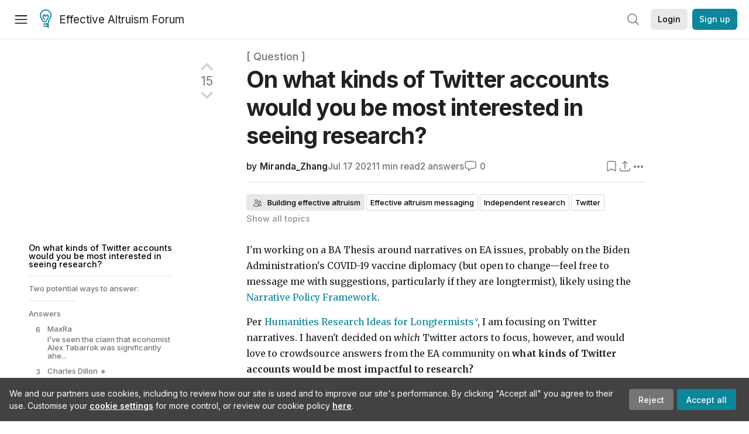

--- FILE ---
content_type: text/html; charset=utf-8
request_url: https://forum.effectivealtruism.org/posts/YxpkZMZyvmL48Y4sB/on-what-kinds-of-twitter-accounts-would-you-be-most
body_size: 33081
content:
<!doctype html>
<html lang="en">
<head>
<link rel="preload" as="style" href="/allStyles?hash=411cd8eb1b68462b51a914502c921b7904741c7eeec73c2f4607a876d1b9b9c5&theme=%7B%22name%22%3A%22default%22%7D" /><link rel="preload" as="style" href="/allStyles?hash=a0349ec745b0b050556dcc60730893fe2d30aabd4329ec5824da6da9294ba4d3&theme=%7B%22name%22%3A%22dark%22%7D" /><link rel="stylesheet" type="text/css" href="https://use.typekit.net/jvr1gjm.css"><link rel="stylesheet" type="text/css" href="https://use.typekit.net/tqv5rhd.css"><script>window.publicInstanceSettings = {"forumType":"EAForum","hasEvents":true,"title":"Effective Altruism Forum","tagline":"Effective altruism research, discussion and community updates","faviconUrl":"https://images.ctfassets.net/ohf186sfn6di/7J4cBC9SXCWMoqqCIqI0GI/affe205261bb8cff47501a0ada0f2268/ea-logo-square-1200x1200__1_.png?h=50","bingValidation":"956934807730F7902A92E4E5CF395944","forumSettings":{"tabTitle":"EA Forum","tabLongTitle":"Effective Altruism Forum","headerTitle":"Effective Altruism Forum","shortForumTitle":"EA Forum"},"siteNameWithArticle":"the EA Forum","taggingName":"topic","siteUrl":"https://forum.effectivealtruism.org","sentry":{"url":"https://3f843b521b2f4775bff13b82008b2f79@o241118.ingest.sentry.io/1413822","environment":"production","release":"2.1.0"},"aboutPostId":"ht2dScQTpeBXB6uMb","contactPostId":"jpqJKZm9JXgMTwSfg","introPostId":"wenu9kmeqdNfzKdFa","eaHomeSequenceId":"MWzftEpkb4Tpijjbu","eaHomeSequenceFirstPostId":"QFo7g3DFJHxYhqZue","eaHandbookPostId":"cN9Zu7dowefAfmNnH","debug":false,"testServer":false,"analytics":{"environment":"production"},"disallowCrawlers":false,"expectedDatabaseId":"de42c25fb2aa7e6db7a9298df0588d71","fmCrosspost":{"siteName":"LessWrong","baseUrl":"https://www.lesswrong.com/"},"allowTypeIIIPlayer":true,"botSite":{"redirectEnabled":true},"pg":{"idleTimeoutMs":60000},"verifyEmails":false,"hasCuratedPosts":true,"performanceMetricLogging":{"enabled":false},"twitterBot":{"enabled":false}}</script><link rel="shortcut icon" href="https://images.ctfassets.net/ohf186sfn6di/7J4cBC9SXCWMoqqCIqI0GI/affe205261bb8cff47501a0ada0f2268/ea-logo-square-1200x1200__1_.png?h=50"/><script>window.publicSettings = {"post":{"requestFeedbackKarmaLevel":200},"auth0":{"domain":"login.effectivealtruism.org","clientId":"XB2eN03HX6mJjOWYBAsw4o3hRPnhfo5q","connection":"Username-Password-Authentication"},"forum":{"postInterval":20,"maxPostsPerDay":10},"ipapi":{"apiKey":"IhJaJy9u2XHvm1WGLvYnhDZlS7h43iuaIPJbfUbLTIm5pL7MuR"},"type3":{"cutoffDate":"2023-05-01","karmaCutoff":100,"explicitlyAllowedPostIds":["m65R6pAAvd99BNEZL","Dtr8aHqCQSDhyueFZ","nzB7sphAgJDQGaLrG","6dsrwxHtCgYfJNptp","XCwNigouP88qhhei2","znFAeeKk566bCNMNE","bsE5t6qhGC65fEpzN","FpjQMYQmS3rWewZ83","jk7A3NMdbxp65kcJJ","omoZDu8ScNbot6kXS","hkimyETEo76hJ6NpW","pMsnCieusmYqGW26W","GsjmufaebreiaivF7","LpkXtFXdsRd4rG8Kb","KKzMMPpyv8NyYsJwG","mfAbsrd2ZahmwHq2G","qFfs5zXFGJaoXzb92","zu28unKfTHoxRWpGn","CfcvPBY9hdsenMHCr","JJuEKwRm3oDC3qce7","NFGEgEaLbtyrZ9dX3","pxALB46SEkwNbfiNS","CmGPp5p9RvTLuuzbt","QZy5gJ6JaxGtH7FQq","RQCTw3C59o4XsHvZ4","zdAst6ezi45cChRi6","oRx3LeqFdxN2JTANJ","KfqFLDkoccf8NQsQe","SatDeTkLtHiMrtDjc","i9RJjun327SnT3vW8","P52eSwfmwaN2uwrcM","euBJ4rgfhZBkmBDRT","M2gBGYWEQDnrPt6nb","XHZJ9i7QBtAJZ6byW","sqMgzYpvrdA6Dimfi","u8eif2FkHiaYiAdfH","cZCdfR2nxXQgrzESQ","8RcFQPiza2rvicNqw","2pNAPEQ8av3dQyXBX","yisrgRsi4v3uyhujw","jYT6c8ByLfDpYtwE9","4kqiHGrZh6Rj7EmEW","uLxjjdq6s94X5Yyoc","on34kaRXfQXMFvE6N","ATpxEPwCQWQAFf4XX","pseF3ZmY7uhLtdwss","wicAtfihz2JmPRgez","eyDDjYrG3i3PRGxtc","jSPGFxLmzJTYSZTK3","mCtZF5tbCYW2pRjhi","bDaQsDntmSZPgiSbd","2WS3i7eY4CdLH99eg","2iAwiBQm535ZSYSmo","EbvJRAvwtKAMBn2td","sLcQ4zdAnKZuMPp5u","6fzEkiiSjGn46aMWZ","hRJueS96CMLajeF57","apKTPEcRm6jSFaMya","HX9ZDGwwSxAab46N9","Bd7K4XCg4BGEaSetp","CkikpvdkkLLJHhLXL"]},"locale":"en","mapbox":{"apiKey":"pk.eyJ1IjoiY2VudHJlZm9yZWZmZWN0aXZlYWx0cnVpc20iLCJhIjoiY2txdWI4a3hqMDJ1cTJvcGJxdjhyNHBnbyJ9.MffE4UUmOgSecrNt60DSCw"},"petrov":{"afterTime":1635239887906,"beforeTime":1631226712000},"algolia":{"appId":"J261XPY4TF","searchKey":"a18008476db83aaca9b51b6444d80d18","indexPrefix":"test_","autoSyncIndexes":false},"botSite":{"url":"https://forum-bots.effectivealtruism.org","userAgentRegexes":{".*":[".*scalaj-http/.*",".*python-requests/.*",".*python-httpx/.*",".*okhttp/.*",".*axios/.*",".*PostmanRuntime/.*",".*WordPress/.*;.*",".*Go-http-client/.*",".*scrapy/.*"],"/all(p|P)osts\\?.*":[".*Mozilla/5.0.*AppleWebKit/537.36.*bingbot/.*",".*Mozilla/5.0.*YandexRenderResourcesBot/.*",".*Mozilla/5.0.*YandexBot/.*",".*Mozilla/5.0.*SemrushBot.*",".*Mozilla/5.0.*Googlebot/.*",".*Mozilla/5.0.*MegaIndex.ru/.*"]}},"datadog":{"rumSampleRate":0,"tracingSampleRate":100,"sessionReplaySampleRate":0},"logoUrl":"https://images.ctfassets.net/ohf186sfn6di/7J4cBC9SXCWMoqqCIqI0GI/affe205261bb8cff47501a0ada0f2268/ea-logo-square-1200x1200__1_.png?h=100","amaTagId":"nj9svkXCASvFayRrR","ckEditor":{"uploadUrl":"https://39669.cke-cs.com/easyimage/upload/","webSocketUrl":"39669.cke-cs.com/ws"},"debuggers":["twitter-bot"],"mailchimp":{"eaForumListId":"563e6dbcfa","forumDigestListId":"7457c7ff3e","eaNewsletterListId":"51c1df13ac"},"reCaptcha":{"apiKey":"6LdJj6QUAAAAAG6U6e_nhCnpY06M3og1tYuKhW5U"},"siteImage":"https://res.cloudinary.com/cea/image/upload/v1582740871/EA_Forum_OG_Image.png","cloudinary":{"cloudName":"cea","uploadPresetBanner":"dg6sakas","uploadPresetDigest":"kwiphued","uploadPresetProfile":"ckffb3g5","uploadPresetGridImage":"omqmhwsk","uploadPresetSpotlight":"dg6sakas","uploadPresetEventImage":"r8g0ckcq","uploadPresetSocialPreview":"xgsjqx55"},"googleMaps":{"apiKey":"AIzaSyB0udA9kJ6zx86V_PE1MQEj7nf6iypL6uU"},"moderation":{"reasonsForInitialReview":["mapLocation","firstPost","firstComment","contactedTooManyUsers","bio","website","profileImage"]},"buttonBurst":{"enabled":false},"adminAccount":{"email":"forum@effectivealtruism.org","username":"AdminTeam"},"annualReview":{"end":"2022-02-01","start":"2021-12-01","reviewPhaseEnd":"2022-01-15","nominationPhaseEnd":"2021-12-14","announcementPostPath":"/posts/jB7Ten8qmDszRMTho/forum-review-the-best-of-ea-2011-2020"},"showSmallpox":false,"batchHttpLink":{"batchMax":10},"intercomAppId":"xycbzvda","showEAGBanner":false,"elicitSourceId":"4M2468qIv","isProductionDB":true,"commentInterval":8,"elicitSourceURL":"https://forum.effectivealtruism.org","eventBannerLink":"/posts/iGvRmX9L7rsYTHedR/world-malaria-day-reflecting-on-past-victories-and","googleDocImport":{"enabled":true},"moderationEmail":"forum@effectivealtruism.org","openThreadTagId":"eTLv8KzwBGcDip9Wi","showEventBanner":false,"startHerePostId":"BsnGqnLzrLdmsYTGt","timeDecayFactor":0.8,"googleTagManager":{"apiKey":"GTM-5VK8D73"},"hasCookieConsent":true,"hasProminentLogo":true,"subforumTagSlugs":["software-engineering","bioethics","effective-giving","forecasting-and-estimation"],"frontpageAlgorithm":{"cacheDisabled":true,"daysAgoCutoff":21,"decayFactorSlowest":0.5},"legacyRouteAcronym":"ea","showHandbookBanner":false,"subforumCommentBonus":{"base":20,"duration":48,"exponent":0.3,"magnitude":100},"subforumIntroMessage":"\n<h2>What is a subforum?<\/h2>\n<p>Subforums are spaces for discussion, questions, and more\ndetailed posts about particular topics. Full posts in this\nspace may also appear on the Frontpage, and posts from other\nparts of the EA Forum may appear here if relevant tags are applied.\nDiscussions in this space will never appear elsewhere.<\/p>","defaultVisibilityTags":[{"tagId":"ZCihBFp5P64JCvQY6","tagName":"Community","filterMode":"Hidden"}],"showHomepageWrappedAd":false,"eventBannerMobileImage":"Banner/world_malaria_day_mobile.png","linkpostUrlPlaceholder":"http://johnsalvatier.org/blog/2017/reality-has-a-surprising-amount-of-detail","maxDocumentsPerRequest":5000,"defaultSequenceBannerId":"Banner/yeldubyolqpl3vqqy0m6.jpg","eventBannerDesktopImage":"Banner/world_malaria_day_web.png","useExperimentalTagStyle":false,"newUserIconKarmaThreshold":50,"hideUnreviewedAuthorComments":"2023-02-08T17:00:00","commentRateLimitDownvoteRatio":0.3,"commentRateLimitKarmaThreshold":30}</script><script>window.tabId = null</script><script>window.isReturningVisitor = false</script><script async src="/js/bundle.js?hash=7ec4d40650dd899bd86fc202a4ffe7310edd41d081b762fe7a2bd99bbfdab784"></script><meta data-react-helmet="true" charSet="utf-8"/><meta data-react-helmet="true" name="viewport" content="width=device-width, initial-scale=1"/><title data-react-helmet="true">On what kinds of Twitter accounts would you be most interested in seeing research? — EA Forum</title><meta data-react-helmet="true" name="twitter:image:src" content="https://res.cloudinary.com/cea/image/upload/v1582740871/EA_Forum_OG_Image.png"/><meta data-react-helmet="true" property="og:image" content="https://res.cloudinary.com/cea/image/upload/v1582740871/EA_Forum_OG_Image.png"/><meta data-react-helmet="true" http-equiv="Accept-CH" content="DPR, Viewport-Width, Width"/><meta data-react-helmet="true" property="og:title" content="On what kinds of Twitter accounts would you be most interested in seeing research? — EA Forum"/><meta data-react-helmet="true" name="description" content="I&#x27;m working on a BA Thesis around narratives on EA issues, probably on the Biden Administration&#x27;s COVID-19 vaccine diplomacy (but open to change—feel…"/><meta data-react-helmet="true" name="twitter:description" content="I&#x27;m working on a BA Thesis around narratives on EA issues, probably on the Biden Administration&#x27;s COVID-19 vaccine diplomacy (but open to change—feel…"/><meta data-react-helmet="true" property="og:type" content="article"/><meta data-react-helmet="true" property="og:url" content="https://forum.effectivealtruism.org/posts/YxpkZMZyvmL48Y4sB/on-what-kinds-of-twitter-accounts-would-you-be-most"/><meta data-react-helmet="true" property="og:description" content="I&#x27;m working on a BA Thesis around narratives on EA issues, probably on the Biden Administration&#x27;s COVID-19 vaccine diplomacy (but open to change—feel…"/><meta data-react-helmet="true" http-equiv="delegate-ch" content="sec-ch-dpr https://res.cloudinary.com;"/><meta data-react-helmet="true" name="citation_title" content="On what kinds of Twitter accounts would you be most interested in seeing research?"/><meta data-react-helmet="true" name="citation_author" content="Miranda_Zhang"/><link data-react-helmet="true" rel="sitemap" type="application/xml" title="Sitemap" href="/sitemap.xml"/><link data-react-helmet="true" rel="canonical" href="https://forum.effectivealtruism.org/posts/YxpkZMZyvmL48Y4sB/on-what-kinds-of-twitter-accounts-would-you-be-most"/><link data-react-helmet="true" rel="alternate" type="application/rss+xml" href="https://forum.effectivealtruism.org/feed.xml"/><meta name="twitter:card" content="summary"/><link data-react-helmet="true" rel="stylesheet" href="https://fonts.googleapis.com/css?family=Merriweather:300,300italic,400,400italic,500,500italic,600,600italic,700,700italic&amp;subset=all"/><link data-react-helmet="true" rel="stylesheet" href="https://fonts.googleapis.com/css?family=Inter:300,300italic,400,400italic,450,450italic,500,500italic,600,600italic,700,700italic"/><script data-react-helmet="true" type="application/ld+json">{"@context":"http://schema.org","@type":"DiscussionForumPosting","url":"https://forum.effectivealtruism.org/posts/YxpkZMZyvmL48Y4sB/on-what-kinds-of-twitter-accounts-would-you-be-most","text":"<p>I'm working on a BA Thesis around narratives on EA issues, probably on the Biden Administration's COVID-19 vaccine diplomacy (but open to change—feel free to message me with suggestions, particularly if they are longtermist), likely using the <a href=\"https://liberalarts.oregonstate.edu/sites/liberalarts.oregonstate.edu/files/economics/jones31oct2013a.pdf\">Narrative Policy Framework<\/a>.<\/p><p>Per <a href=\"https://forum.effectivealtruism.org/posts/oTJ5vMNwdWiHj2iKL/humanities-research-ideas-for-longtermists#9__Analyze_social_media__and_online_forums__in_the_context_of_longtermism\">Humanities Research Ideas for Longtermists<\/a>, I am focusing on Twitter narratives. I haven't decided on <i>which<\/i> Twitter actors to focus, however, and would love to crowdsource answers from the EA community on <strong>what kinds of Twitter accounts would be most impactful to research?<\/strong>&nbsp;<\/p><h3>&nbsp;Two potential ways to answer:<\/h3><ol><li>Specific recommendations, per my current topic (COVID-19 vaccine dipomacy in the US)<\/li><li>Criteria you might use in identifying Twitter accounts of interest for EA research<\/li><\/ol><p>To me, it seems clear that my criteria must include <strong>high activity [on Twitter] in the issue policysphere<\/strong> and potentially <strong>being followed by public health policymakers <\/strong>(ideally even the White House, though I doubt they follow anyone unofficial).<\/p><ul><li>I would love more ideas on anything else to consider!<ul><li>Lizka's post mentions <strong>having a large Twitter following<\/strong>, for example, and Lizka also names Nate Silver, Matt Yglesias, and Zeynep Tufekci.<\/li><li>Perhaps <strong>being followed by EA folk <\/strong>(as a gauge of alignment)? This would narrow my RQ, however, to \"How influential are <strong>EA-aligned <\/strong>Twitter narratives\" which seems less useful.<\/li><\/ul><\/li><\/ul>","mainEntityOfPage":{"@type":"WebPage","@id":"https://forum.effectivealtruism.org/posts/YxpkZMZyvmL48Y4sB/on-what-kinds-of-twitter-accounts-would-you-be-most"},"headline":"On what kinds of Twitter accounts would you be most interested in seeing research?","description":"I'm working on a BA Thesis around narratives on EA issues, probably on the Biden Administration's COVID-19 vaccine diplomacy (but open to change—feel…","datePublished":"2021-07-17T12:27:03.792Z","about":[{"@type":"Thing","name":"Building effective altruism","url":"https://forum.effectivealtruism.org/topics/building-effective-altruism","description":"<p><strong>Building effective altruism<\/strong> refers to the family of interventions aimed at growing, shaping, or otherwise improving <a href=\"https://forum.effectivealtruism.org/tag/effective-altruism\">effective altruism<\/a> as a practical and intellectual community.<\/p><p>Examples of building effective altruism include starting <a href=\"https://forum.effectivealtruism.org/topics/university-groups\">student groups<\/a> and <a href=\"https://forum.effectivealtruism.org/topics/effective-altruism-groups\">local groups<\/a>, writing articles, and organizing social gatherings for people interested in effective&nbsp;altruism.<\/p><p>An influential model in effective altruism community building is the Awareness/Inclination model, developed by Owen Cotton-Barratt.<span class=\"footnote-reference\" role=\"doc-noteref\" id=\"fnref7kc2d9bhbrk\"><sup><a href=\"#fn7kc2d9bhbrk\">[1]<\/a><\/sup><\/span>&nbsp;Awareness and inclination are both limiting factors for movement growth: in order to join effective altruism, a potential new member both needs to know what the movement is (awareness) and have a positive impression of it and desire to be involved (inclination). Ideally, EA movement-building work would increase both awareness and inclination, but there is sometimes a trade-off between the two. For instance, some social movements draw attention to themselves by generating controversy, which increases awareness while decreases inclination.<br><br>There has been debate about the <a href=\"https://forum.effectivealtruism.org/topics/value-of-movement-growth\">value of growing the effective altruism movement<\/a>. A larger movement means more people trying to do good effectively, but there may also be downsides to a larger movement. For example, it may be more difficult to have nuanced discussions, protect key effective altruism priorities, or coordinate.<\/p><h2>Evaluation<\/h2><p><a href=\"https://forum.effectivealtruism.org/tag/80-000-hours\">80,000 Hours<\/a> rates building effective altruism a \"highest priority area\": a problem at the top of their ranking of global issues assessed by <a href=\"https://forum.effectivealtruism.org/tag/itn-framework-1\">importance, tractability and neglectedness<\/a>.<span class=\"footnote-reference\" role=\"doc-noteref\" id=\"fnrefsrtlc2g8s8h\"><sup><a href=\"#fnsrtlc2g8s8h\">[2]<\/a><\/sup><\/span><\/p><h2>Further reading<\/h2><p>Bachmann, Michael (2018), <a href=\"https://medium.com/@michelbachmann/start-with-who-15b8857ed718\">Start with who<\/a><br><br>Centre for Effective Altruism (2017, updated 2021), <a href=\"https://www.centreforeffectivealtruism.org/blog/the-fidelity-model-of-spreading-ideas\">The fidelity model of spreading ideas<\/a><br><br>Cotton-Barratt, Owen (2015), <a href=\"How valuable is movement growth?\">How valuable is movement growth?<\/a><\/p><p>Duda, Roman (2018) <a href=\"https://80000hours.org/problem-profiles/promoting-effective-altruism/\">Building effective altruism<\/a>, <i>80,000 Hours<\/i>, March (updated July 2020).<\/p><p>Whittlestone, Jess (2017) <a href=\"https://www.effectivealtruism.org/articles/cause-profile-building-an-effective-altruism-community/\">Building an effective altruism community<\/a>, <i>Effective Altruism<\/i>, November 16.<\/p><p>&nbsp;<\/p><h2>Related entries<\/h2><p><a href=\"https://forum.effectivealtruism.org/tag/altruistic-coordination\">altruistic coordination<\/a> |&nbsp;<a href=\"https://forum.effectivealtruism.org/tag/coworking-spaces\">coworking spaces<\/a>&nbsp;| <a href=\"https://forum.effectivealtruism.org/tag/effective-altruism-education\">effective altruism education<\/a> |&nbsp;<a href=\"https://forum.effectivealtruism.org/tag/global-outreach\">global outreach<\/a> | <a href=\"https://forum.effectivealtruism.org/tag/moral-trade\">moral trade<\/a>&nbsp;| <a href=\"https://forum.effectivealtruism.org/tag/movement-collapse\">movement collapse<\/a> | <a href=\"https://forum.effectivealtruism.org/tag/network-building\">network building<\/a> | <a href=\"https://forum.effectivealtruism.org/tag/retreats\">retreats<\/a> | <a href=\"https://forum.effectivealtruism.org/tag/social-and-intellectual-movements\">social and intellectual movements<\/a> | <a href=\"https://forum.effectivealtruism.org/tag/value-of-movement-growth\">value of movement growth<\/a><\/p><ol class=\"footnotes\" role=\"doc-endnotes\"><li class=\"footnote-item\" role=\"doc-endnote\" id=\"fn7kc2d9bhbrk\"><span class=\"footnote-back-link\"><sup><strong><a href=\"#fnref7kc2d9bhbrk\">^<\/a><\/strong><\/sup><\/span><div class=\"footnote-content\"><p>Cotton-Barratt (2015) <a href=\"https://www.effectivealtruism.org/articles/how-valuable-is-movement-growth-owen-cotton-barratt\">How valuable is movement growth?<\/a>, <i>Effective Altruism.org<\/i><\/p><\/div><\/li><li class=\"footnote-item\" role=\"doc-endnote\" id=\"fnsrtlc2g8s8h\"><span class=\"footnote-back-link\"><sup><strong><a href=\"#fnrefsrtlc2g8s8h\">^<\/a><\/strong><\/sup><\/span><div class=\"footnote-content\"><p>80,000 Hours (2021) <a href=\"https://80000hours.org/problem-profiles/\">Our current list of the most important world problems<\/a>, <i>80,000 Hours<\/i>.<\/p><\/div><\/li><\/ol>"},{"@type":"Thing","name":"Effective altruism messaging","url":"https://forum.effectivealtruism.org/topics/effective-altruism-messaging","description":"<p>The <strong>effective altruism messaging<\/strong> tag applies to posts that discuss ways to convey EA-related information to various audiences (e.g. via framing or graphic design).<\/p><h2>Related entries<\/h2><p><a href=\"https://forum.effectivealtruism.org/tag/documentaries\">documentaries<\/a> |&nbsp;<a href=\"https://forum.effectivealtruism.org/tag/effective-altruism-art-and-fiction\">effective altruism art and fiction<\/a> | <a href=\"https://forum.effectivealtruism.org/tag/effective-altruism-in-the-media\">effective altruism in the media<\/a> | <a href=\"https://forum.effectivealtruism.org/tag/moral-psychology\">moral psychology<\/a> | <a href=\"https://forum.effectivealtruism.org/tag/definition-of-effective-altruism\">definition of effective altruism<\/a><\/p>"},{"@type":"Thing","name":"Independent research","url":"https://forum.effectivealtruism.org/topics/independent-research","description":"<p><strong>Independent research<\/strong> is research conducted by an individual who is not employed by any organisation or institution, or who is employed but is conducting this research separately from that. This person may or may not have funding for this research (e.g., via grants). Research that is done by two or more people collaborating, but still separate from an organisation or institution, could arguably be considered independent research.<\/p><p>There are various advantages and disadvantages of independent research relative to research conducted as part of an organisation or institution.<\/p><p>This tag is intended for posts relevant to things like tips for doing independent research or advantages and disadvantages of independent research, not just for posts that are examples of independent research.<\/p><h2>Related entries<\/h2><p><a href=\"https://forum.effectivealtruism.org/tag/effective-altruism-funding\">effective altruism funding<\/a> | <a href=\"https://forum.effectivealtruism.org/tag/org-strategy\">org strategy<\/a> | <a href=\"https://forum.effectivealtruism.org/tag/research-methods\">research methods<\/a> | <a href=\"https://forum.effectivealtruism.org/tag/research-training-programs\">research training programs<\/a> | <a href=\"https://forum.effectivealtruism.org/tag/scalably-using-labour\">scalably using labour<\/a><\/p>"},{"@type":"Thing","name":"Twitter","url":"https://forum.effectivealtruism.org/topics/twitter","description":"<p><strong>Twitter<\/strong> collects posts related to the microblogging and social networking service.<\/p><h2>External links<\/h2><p><a href=\"https://twitter.com/i/lists/1504834614485032960\">Effective Altruism<\/a>. List of Twitter accounts that regularly tweet EA-relevant content.<\/p>"}],"author":[{"@type":"Person","name":"Miranda_Zhang","url":"https://forum.effectivealtruism.org/users/miranda-zhang"}],"interactionStatistic":[{"@type":"InteractionCounter","interactionType":{"@type":"http://schema.org/CommentAction"},"userInteractionCount":4},{"@type":"InteractionCounter","interactionType":{"@type":"http://schema.org/LikeAction"},"userInteractionCount":15}]}</script><script data-react-helmet="true" type="application/ld+json">{"@context":"http://schema.org","@type":"DiscussionForumPosting","url":"https://forum.effectivealtruism.org/posts/YxpkZMZyvmL48Y4sB/on-what-kinds-of-twitter-accounts-would-you-be-most","text":"<p>I'm working on a BA Thesis around narratives on EA issues, probably on the Biden Administration's COVID-19 vaccine diplomacy (but open to change—feel free to message me with suggestions, particularly if they are longtermist), likely using the <a href=\"https://liberalarts.oregonstate.edu/sites/liberalarts.oregonstate.edu/files/economics/jones31oct2013a.pdf\">Narrative Policy Framework<\/a>.<\/p><p>Per <a href=\"https://forum.effectivealtruism.org/posts/oTJ5vMNwdWiHj2iKL/humanities-research-ideas-for-longtermists#9__Analyze_social_media__and_online_forums__in_the_context_of_longtermism\">Humanities Research Ideas for Longtermists<\/a>, I am focusing on Twitter narratives. I haven't decided on <i>which<\/i> Twitter actors to focus, however, and would love to crowdsource answers from the EA community on <strong>what kinds of Twitter accounts would be most impactful to research?<\/strong>&nbsp;<\/p><h3>&nbsp;Two potential ways to answer:<\/h3><ol><li>Specific recommendations, per my current topic (COVID-19 vaccine dipomacy in the US)<\/li><li>Criteria you might use in identifying Twitter accounts of interest for EA research<\/li><\/ol><p>To me, it seems clear that my criteria must include <strong>high activity [on Twitter] in the issue policysphere<\/strong> and potentially <strong>being followed by public health policymakers <\/strong>(ideally even the White House, though I doubt they follow anyone unofficial).<\/p><ul><li>I would love more ideas on anything else to consider!<ul><li>Lizka's post mentions <strong>having a large Twitter following<\/strong>, for example, and Lizka also names Nate Silver, Matt Yglesias, and Zeynep Tufekci.<\/li><li>Perhaps <strong>being followed by EA folk <\/strong>(as a gauge of alignment)? This would narrow my RQ, however, to \"How influential are <strong>EA-aligned <\/strong>Twitter narratives\" which seems less useful.<\/li><\/ul><\/li><\/ul>","mainEntityOfPage":{"@type":"WebPage","@id":"https://forum.effectivealtruism.org/posts/YxpkZMZyvmL48Y4sB/on-what-kinds-of-twitter-accounts-would-you-be-most"},"headline":"On what kinds of Twitter accounts would you be most interested in seeing research?","description":"I'm working on a BA Thesis around narratives on EA issues, probably on the Biden Administration's COVID-19 vaccine diplomacy (but open to change—feel…","datePublished":"2021-07-17T12:27:03.792Z","about":[{"@type":"Thing","name":"Building effective altruism","url":"https://forum.effectivealtruism.org/topics/building-effective-altruism","description":"<p><strong>Building effective altruism<\/strong> refers to the family of interventions aimed at growing, shaping, or otherwise improving <a href=\"https://forum.effectivealtruism.org/tag/effective-altruism\">effective altruism<\/a> as a practical and intellectual community.<\/p><p>Examples of building effective altruism include starting <a href=\"https://forum.effectivealtruism.org/topics/university-groups\">student groups<\/a> and <a href=\"https://forum.effectivealtruism.org/topics/effective-altruism-groups\">local groups<\/a>, writing articles, and organizing social gatherings for people interested in effective&nbsp;altruism.<\/p><p>An influential model in effective altruism community building is the Awareness/Inclination model, developed by Owen Cotton-Barratt.<span class=\"footnote-reference\" role=\"doc-noteref\" id=\"fnref7kc2d9bhbrk\"><sup><a href=\"#fn7kc2d9bhbrk\">[1]<\/a><\/sup><\/span>&nbsp;Awareness and inclination are both limiting factors for movement growth: in order to join effective altruism, a potential new member both needs to know what the movement is (awareness) and have a positive impression of it and desire to be involved (inclination). Ideally, EA movement-building work would increase both awareness and inclination, but there is sometimes a trade-off between the two. For instance, some social movements draw attention to themselves by generating controversy, which increases awareness while decreases inclination.<br><br>There has been debate about the <a href=\"https://forum.effectivealtruism.org/topics/value-of-movement-growth\">value of growing the effective altruism movement<\/a>. A larger movement means more people trying to do good effectively, but there may also be downsides to a larger movement. For example, it may be more difficult to have nuanced discussions, protect key effective altruism priorities, or coordinate.<\/p><h2>Evaluation<\/h2><p><a href=\"https://forum.effectivealtruism.org/tag/80-000-hours\">80,000 Hours<\/a> rates building effective altruism a \"highest priority area\": a problem at the top of their ranking of global issues assessed by <a href=\"https://forum.effectivealtruism.org/tag/itn-framework-1\">importance, tractability and neglectedness<\/a>.<span class=\"footnote-reference\" role=\"doc-noteref\" id=\"fnrefsrtlc2g8s8h\"><sup><a href=\"#fnsrtlc2g8s8h\">[2]<\/a><\/sup><\/span><\/p><h2>Further reading<\/h2><p>Bachmann, Michael (2018), <a href=\"https://medium.com/@michelbachmann/start-with-who-15b8857ed718\">Start with who<\/a><br><br>Centre for Effective Altruism (2017, updated 2021), <a href=\"https://www.centreforeffectivealtruism.org/blog/the-fidelity-model-of-spreading-ideas\">The fidelity model of spreading ideas<\/a><br><br>Cotton-Barratt, Owen (2015), <a href=\"How valuable is movement growth?\">How valuable is movement growth?<\/a><\/p><p>Duda, Roman (2018) <a href=\"https://80000hours.org/problem-profiles/promoting-effective-altruism/\">Building effective altruism<\/a>, <i>80,000 Hours<\/i>, March (updated July 2020).<\/p><p>Whittlestone, Jess (2017) <a href=\"https://www.effectivealtruism.org/articles/cause-profile-building-an-effective-altruism-community/\">Building an effective altruism community<\/a>, <i>Effective Altruism<\/i>, November 16.<\/p><p>&nbsp;<\/p><h2>Related entries<\/h2><p><a href=\"https://forum.effectivealtruism.org/tag/altruistic-coordination\">altruistic coordination<\/a> |&nbsp;<a href=\"https://forum.effectivealtruism.org/tag/coworking-spaces\">coworking spaces<\/a>&nbsp;| <a href=\"https://forum.effectivealtruism.org/tag/effective-altruism-education\">effective altruism education<\/a> |&nbsp;<a href=\"https://forum.effectivealtruism.org/tag/global-outreach\">global outreach<\/a> | <a href=\"https://forum.effectivealtruism.org/tag/moral-trade\">moral trade<\/a>&nbsp;| <a href=\"https://forum.effectivealtruism.org/tag/movement-collapse\">movement collapse<\/a> | <a href=\"https://forum.effectivealtruism.org/tag/network-building\">network building<\/a> | <a href=\"https://forum.effectivealtruism.org/tag/retreats\">retreats<\/a> | <a href=\"https://forum.effectivealtruism.org/tag/social-and-intellectual-movements\">social and intellectual movements<\/a> | <a href=\"https://forum.effectivealtruism.org/tag/value-of-movement-growth\">value of movement growth<\/a><\/p><ol class=\"footnotes\" role=\"doc-endnotes\"><li class=\"footnote-item\" role=\"doc-endnote\" id=\"fn7kc2d9bhbrk\"><span class=\"footnote-back-link\"><sup><strong><a href=\"#fnref7kc2d9bhbrk\">^<\/a><\/strong><\/sup><\/span><div class=\"footnote-content\"><p>Cotton-Barratt (2015) <a href=\"https://www.effectivealtruism.org/articles/how-valuable-is-movement-growth-owen-cotton-barratt\">How valuable is movement growth?<\/a>, <i>Effective Altruism.org<\/i><\/p><\/div><\/li><li class=\"footnote-item\" role=\"doc-endnote\" id=\"fnsrtlc2g8s8h\"><span class=\"footnote-back-link\"><sup><strong><a href=\"#fnrefsrtlc2g8s8h\">^<\/a><\/strong><\/sup><\/span><div class=\"footnote-content\"><p>80,000 Hours (2021) <a href=\"https://80000hours.org/problem-profiles/\">Our current list of the most important world problems<\/a>, <i>80,000 Hours<\/i>.<\/p><\/div><\/li><\/ol>"},{"@type":"Thing","name":"Effective altruism messaging","url":"https://forum.effectivealtruism.org/topics/effective-altruism-messaging","description":"<p>The <strong>effective altruism messaging<\/strong> tag applies to posts that discuss ways to convey EA-related information to various audiences (e.g. via framing or graphic design).<\/p><h2>Related entries<\/h2><p><a href=\"https://forum.effectivealtruism.org/tag/documentaries\">documentaries<\/a> |&nbsp;<a href=\"https://forum.effectivealtruism.org/tag/effective-altruism-art-and-fiction\">effective altruism art and fiction<\/a> | <a href=\"https://forum.effectivealtruism.org/tag/effective-altruism-in-the-media\">effective altruism in the media<\/a> | <a href=\"https://forum.effectivealtruism.org/tag/moral-psychology\">moral psychology<\/a> | <a href=\"https://forum.effectivealtruism.org/tag/definition-of-effective-altruism\">definition of effective altruism<\/a><\/p>"},{"@type":"Thing","name":"Independent research","url":"https://forum.effectivealtruism.org/topics/independent-research","description":"<p><strong>Independent research<\/strong> is research conducted by an individual who is not employed by any organisation or institution, or who is employed but is conducting this research separately from that. This person may or may not have funding for this research (e.g., via grants). Research that is done by two or more people collaborating, but still separate from an organisation or institution, could arguably be considered independent research.<\/p><p>There are various advantages and disadvantages of independent research relative to research conducted as part of an organisation or institution.<\/p><p>This tag is intended for posts relevant to things like tips for doing independent research or advantages and disadvantages of independent research, not just for posts that are examples of independent research.<\/p><h2>Related entries<\/h2><p><a href=\"https://forum.effectivealtruism.org/tag/effective-altruism-funding\">effective altruism funding<\/a> | <a href=\"https://forum.effectivealtruism.org/tag/org-strategy\">org strategy<\/a> | <a href=\"https://forum.effectivealtruism.org/tag/research-methods\">research methods<\/a> | <a href=\"https://forum.effectivealtruism.org/tag/research-training-programs\">research training programs<\/a> | <a href=\"https://forum.effectivealtruism.org/tag/scalably-using-labour\">scalably using labour<\/a><\/p>"},{"@type":"Thing","name":"Twitter","url":"https://forum.effectivealtruism.org/topics/twitter","description":"<p><strong>Twitter<\/strong> collects posts related to the microblogging and social networking service.<\/p><h2>External links<\/h2><p><a href=\"https://twitter.com/i/lists/1504834614485032960\">Effective Altruism<\/a>. List of Twitter accounts that regularly tweet EA-relevant content.<\/p>"}],"author":[{"@type":"Person","name":"Miranda_Zhang","url":"https://forum.effectivealtruism.org/users/miranda-zhang"}],"comment":[{"@type":"Comment","text":"<p>I’ve seen the claim that economist Alex Tabarrok was significantly ahead of the curve on COVID issues. Would be interesting to see how he did or did not reach and convince the people involved in policy making.\n<a href=\"https://www.twitter.com/ATabarrok\">https://www.twitter.com/ATabarrok<\/a><\/p>\n","datePublished":"2021-07-18T16:25:49.891Z","author":[{"@type":"Person","name":"MaxRa","url":"https://forum.effectivealtruism.org/users/maxra","interactionStatistic":[{"@type":"InteractionCounter","interactionType":{"@type":"http://schema.org/CommentAction"},"userInteractionCount":592},{"@type":"InteractionCounter","interactionType":{"@type":"http://schema.org/WriteAction"},"userInteractionCount":10}]}],"comment":[{"@type":"Comment","text":"<p>Yes, I think Lizka might have mentioned him too. Good suggestion, thank you!<\/p>\n","datePublished":"2021-07-18T17:59:15.597Z","author":[{"@type":"Person","name":"Miranda_Zhang","url":"https://forum.effectivealtruism.org/users/miranda-zhang","interactionStatistic":[{"@type":"InteractionCounter","interactionType":{"@type":"http://schema.org/CommentAction"},"userInteractionCount":205},{"@type":"InteractionCounter","interactionType":{"@type":"http://schema.org/WriteAction"},"userInteractionCount":13}]}]}]},{"@type":"Comment","text":"<p>Specifically when looking at policy related stuff, I like to look at whether they are being followed by very good forecasting people, as that's an indication to me that their posts contain a lot of decision relevant information / that they have higher than average epistemic standards.<br><br>There's a pretty big overlap between the forecasting people and EA folk though.<\/p>","datePublished":"2021-08-02T13:27:09.803Z","author":[{"@type":"Person","name":"Charles Dillon 🔸","url":"https://forum.effectivealtruism.org/users/charles-dillon","interactionStatistic":[{"@type":"InteractionCounter","interactionType":{"@type":"http://schema.org/CommentAction"},"userInteractionCount":133},{"@type":"InteractionCounter","interactionType":{"@type":"http://schema.org/WriteAction"},"userInteractionCount":10}]}],"comment":[{"@type":"Comment","text":"<p>Hmm that makes sense. Thank you!<\/p>\n","datePublished":"2021-08-05T11:27:19.006Z","author":[{"@type":"Person","name":"Miranda_Zhang","url":"https://forum.effectivealtruism.org/users/miranda-zhang","interactionStatistic":[{"@type":"InteractionCounter","interactionType":{"@type":"http://schema.org/CommentAction"},"userInteractionCount":205},{"@type":"InteractionCounter","interactionType":{"@type":"http://schema.org/WriteAction"},"userInteractionCount":13}]}]}]}],"interactionStatistic":[{"@type":"InteractionCounter","interactionType":{"@type":"http://schema.org/CommentAction"},"userInteractionCount":4},{"@type":"InteractionCounter","interactionType":{"@type":"http://schema.org/LikeAction"},"userInteractionCount":15}]}</script><script>window.themeOptions = {"name":"auto"}</script><style id="jss-insertion-start"></style><style id="jss-insertion-end"></style><style id="main-styles">@import url("/allStyles?hash=411cd8eb1b68462b51a914502c921b7904741c7eeec73c2f4607a876d1b9b9c5&theme=%7B%22name%22%3A%22default%22%7D") screen and (prefers-color-scheme: light);
@import url("/allStyles?hash=a0349ec745b0b050556dcc60730893fe2d30aabd4329ec5824da6da9294ba4d3&theme=%7B%22name%22%3A%22dark%22%7D") screen and (prefers-color-scheme: dark);
@import url("/allStyles?hash=411cd8eb1b68462b51a914502c921b7904741c7eeec73c2f4607a876d1b9b9c5&theme=%7B%22name%22%3A%22default%22%7D") print;
</style></head>
<body class="welcomeBoxABTest_control twoLineEventsSidebar_expanded">
<div id="react-app"><link rel="preload" as="image" href="https://images.ctfassets.net/ohf186sfn6di/7J4cBC9SXCWMoqqCIqI0GI/affe205261bb8cff47501a0ada0f2268/ea-logo-square-1200x1200__1_.png?h=100"/><div class="wrapper" id="wrapper"><noscript class="noscript-warning"> This website requires javascript to properly function. Consider activating javascript to get access to all site functionality. </noscript><noscript><iframe src="https://www.googletagmanager.com/ns.html?id=GTM-5VK8D73" height="0" width="0" style="display:none;visibility:hidden"></iframe></noscript><div class="Header-root"><div style="height:66px" class="Header-headroom headroom-wrapper"><div class="headroom headroom--unfixed"><header class="Header-appBar"><div class="MuiToolbar-root MuiToolbar-regular"><button tabindex="0" class="MuiButtonBase-root MuiIconButton-root MuiIconButton-colorInherit Header-menuButton" type="button" aria-label="Menu"><span class="MuiIconButton-label"><svg width="20" height="20" viewBox="0 0 20 20" fill="none" xmlns="http://www.w3.org/2000/svg" class="Header-icon ForumIcon-root"><path d="M2 5H18M2 10.25H18M2 15.5H18" stroke="currentColor" stroke-width="1.5" stroke-linecap="round" stroke-linejoin="round"></path></svg></span><span class="MuiTouchRipple-root"></span></button><h2 class="Typography-root Typography-title Header-title"><div class="Header-hideSmDown"><div class="Header-titleSubtitleContainer"><div class="Header-titleFundraiserContainer"><a class="Header-titleLink" href="/"><div class="Header-siteLogo"><img class="SiteLogo-root" src="https://images.ctfassets.net/ohf186sfn6di/7J4cBC9SXCWMoqqCIqI0GI/affe205261bb8cff47501a0ada0f2268/ea-logo-square-1200x1200__1_.png?h=100" title="Effective Altruism Forum" alt="Effective Altruism Forum Logo"/></div>Effective Altruism Forum</a></div></div></div><div class="Header-hideMdUp Header-titleFundraiserContainer"><a class="Header-titleLink" href="/"><div class="Header-siteLogo"><img class="SiteLogo-root" src="https://images.ctfassets.net/ohf186sfn6di/7J4cBC9SXCWMoqqCIqI0GI/affe205261bb8cff47501a0ada0f2268/ea-logo-square-1200x1200__1_.png?h=100" title="Effective Altruism Forum" alt="Effective Altruism Forum Logo"/></div>EA Forum</a></div></h2><div class="Header-rightHeaderItems"><div class="SearchBar-root"><div class="SearchBar-rootChild"><div class="SearchBar-searchInputArea SearchBar-searchInputAreaSmall"><div><button tabindex="0" class="MuiButtonBase-root MuiIconButton-root SearchBar-searchIconButton SearchBar-searchIconButtonSmall" type="button"><span class="MuiIconButton-label"><svg xmlns="http://www.w3.org/2000/svg" fill="none" viewBox="0 0 24 24" stroke-width="1.5" stroke="currentColor" aria-hidden="true" class="SearchBar-searchIcon ForumIcon-root"><path stroke-linecap="round" stroke-linejoin="round" d="M21 21l-5.197-5.197m0 0A7.5 7.5 0 105.196 5.196a7.5 7.5 0 0010.607 10.607z"></path></svg></span><span class="MuiTouchRipple-root"></span></button></div><div></div></div></div></div><div class="UsersAccountMenu-root"><button tabindex="0" class="MuiButtonBase-root MuiButton-root MuiButton-contained MuiButton-containedPrimary MuiButton-raised MuiButton-raisedPrimary EAButton-root UsersAccountMenu-login EAButton-variantContained EAButton-greyContained" type="button" data-testid="user-login-button"><span class="MuiButton-label">Login</span><span class="MuiTouchRipple-root"></span></button><button tabindex="0" class="MuiButtonBase-root MuiButton-root MuiButton-contained MuiButton-containedPrimary MuiButton-raised MuiButton-raisedPrimary EAButton-root UsersAccountMenu-signUp EAButton-variantContained" type="button" data-testid="user-signup-button"><span class="MuiButton-label">Sign up</span><span class="MuiTouchRipple-root"></span></button></div></div></div></header></div></div></div><span style="--forum-event-background:#f5efef;--forum-event-foreground:#fdf2f2;--forum-event-banner-text:#007a52"></span><div class=""><div class="Layout-searchResultsArea"></div><div class="Layout-main Layout-whiteBackground Layout-mainNoFooter"><div><div class="PostsPage-readingProgressBar"></div><div class="ToCColumn-root ToCColumn-tocActivated"><div class="ToCColumn-hideTocButton ToCColumn-hideTocButtonHidden"><svg xmlns="http://www.w3.org/2000/svg" fill="none" viewBox="0 0 24 24" stroke-width="1.5" stroke="currentColor" aria-hidden="true" class="ForumIcon-root"><path stroke-linecap="round" stroke-linejoin="round" d="M8.25 6.75h12M8.25 12h12m-12 5.25h12M3.75 6.75h.007v.008H3.75V6.75zm.375 0a.375.375 0 11-.75 0 .375.375 0 01.75 0zM3.75 12h.007v.008H3.75V12zm.375 0a.375.375 0 11-.75 0 .375.375 0 01.75 0zm-.375 5.25h.007v.008H3.75v-.008zm.375 0a.375.375 0 11-.75 0 .375.375 0 01.75 0z"></path></svg>Hide<!-- --> table of contents</div><div class="ToCColumn-header"><div class="PostsPage-title"><div class="PostsPage-centralColumn"><div class="PostsPagePostHeader-header"><div class="PostsPagePostHeader-headerLeft"><div><h2 class="Typography-root Typography-title"><a class="PostsPageTitle-question" href="/questions">[ Question ]</a></h2><h1 class="Typography-root Typography-display3 PostsPageTitle-root"><a class="PostsPageTitle-link" href="/posts/YxpkZMZyvmL48Y4sB/on-what-kinds-of-twitter-accounts-would-you-be-most">On what kinds of Twitter accounts would you be most interested in seeing<!-- --> <span class="PostsPageTitle-lastWord">research?</span></a></h1></div><div class="PostsPagePostHeader-authorAndSecondaryInfo"><div class="PostsPagePostHeader-authorInfo"><div class="PostsPagePostHeader-authors"><span class="Typography-root Typography-body1 PostsAuthors-root">by <span class="PostsAuthors-authorName"><span><span class=""><a class="UsersNameDisplay-noColor" href="/users/miranda-zhang?from=post_header">Miranda_Zhang</a></span></span></span></span></div></div><div class="PostsPagePostHeader-secondaryInfo"><div class="PostsPagePostHeader-secondaryInfoLeft"><span class="LWTooltip-root"><span class="PostsPageDate-date"><time dateTime="2021-07-17T12:27:03.792Z">Jul 17 2021</time></span></span><span class="LWTooltip-root"><span class="ReadTime-root">1<!-- --> min read</span></span><a class="PostsPagePostHeader-secondaryInfoLink">2 answers</a><span class="LWTooltip-root"><a class="PostsPagePostHeader-secondaryInfoLink"><svg xmlns="http://www.w3.org/2000/svg" fill="none" viewBox="0 0 24 24" stroke-width="1.5" stroke="currentColor" aria-hidden="true" class="PostsPagePostHeader-commentIcon ForumIcon-root"><path stroke-linecap="round" stroke-linejoin="round" d="M2.25 12.76c0 1.6 1.123 2.994 2.707 3.227 1.087.16 2.185.283 3.293.369V21l4.076-4.076a1.526 1.526 0 011.037-.443 48.282 48.282 0 005.68-.494c1.584-.233 2.707-1.626 2.707-3.228V6.741c0-1.602-1.123-2.995-2.707-3.228A48.394 48.394 0 0012 3c-2.392 0-4.744.175-7.043.513C3.373 3.746 2.25 5.14 2.25 6.741v6.018z"></path></svg> <!-- -->0</a></span></div><div class="PostsPagePostHeader-secondaryInfoRight"><span class="LWTooltip-root"><span class="BookmarkButton-container"><svg xmlns="http://www.w3.org/2000/svg" fill="none" viewBox="0 0 24 24" stroke-width="1.5" stroke="currentColor" aria-hidden="true" class="PostsPagePostHeader-bookmarkButton ForumIcon-root"><path stroke-linecap="round" stroke-linejoin="round" d="M17.593 3.322c1.1.128 1.907 1.077 1.907 2.185V21L12 17.25 4.5 21V5.507c0-1.108.806-2.057 1.907-2.185a48.507 48.507 0 0111.186 0z"></path></svg> </span></span><div class="SharePostButton-root"><div><span class="LWTooltip-root"><svg xmlns="http://www.w3.org/2000/svg" fill="none" viewBox="0 0 24 24" stroke-width="1.5" stroke="currentColor" aria-hidden="true" class="SharePostButton-icon ForumIcon-root"><path stroke-linecap="round" stroke-linejoin="round" d="M3 16.5v2.25A2.25 2.25 0 005.25 21h13.5A2.25 2.25 0 0021 18.75V16.5m-13.5-9L12 3m0 0l4.5 4.5M12 3v13.5"></path></svg></span></div></div><span class="PostsPagePostHeader-actions"><div class="PostActionsButton-root"><div><svg class="MuiSvgIcon-root PostActionsButton-icon" focusable="false" viewBox="0 0 24 24" aria-hidden="true" role="presentation"><path fill="none" d="M0 0h24v24H0z"></path><path d="M6 10c-1.1 0-2 .9-2 2s.9 2 2 2 2-.9 2-2-.9-2-2-2zm12 0c-1.1 0-2 .9-2 2s.9 2 2 2 2-.9 2-2-.9-2-2-2zm-6 0c-1.1 0-2 .9-2 2s.9 2 2 2 2-.9 2-2-.9-2-2-2z"></path></svg></div></div></span></div></div></div></div><div class="PostsPagePostHeader-headerVote"><div class="PostsVoteDefault-voteBlock"><div class="PostsVoteDefault-upvote"><button tabindex="0" class="MuiButtonBase-root MuiIconButton-root VoteArrowIconHollow-root VoteArrowIconHollow-up" type="button"><span class="MuiIconButton-label"><svg class="MuiSvgIcon-root VoteArrowIconHollow-smallArrow" focusable="false" viewBox="6 6 12 12" aria-hidden="true" role="presentation" style="color:inherit"><path d="M7.41 15.41L12 10.83l4.59 4.58L18 14l-6-6-6 6z"></path><path fill="none" d="M0 0h24v24H0z"></path></svg><svg class="MuiSvgIcon-root VoteArrowIconHollow-bigArrow VoteArrowIconHollow-exited" focusable="false" viewBox="6 6 12 12" aria-hidden="true" role="presentation"><path d="M7.41 15.41L12 10.83l4.59 4.58L18 14l-6-6-6 6z"></path><path fill="none" d="M0 0h24v24H0z"></path></svg></span></button></div><div class="PostsVoteDefault-voteScores"><span><h1 class="Typography-root Typography-headline PostsVoteDefault-voteScore">15</h1></span></div><div class="PostsVoteDefault-downvote"><button tabindex="0" class="MuiButtonBase-root MuiIconButton-root VoteArrowIconHollow-root VoteArrowIconHollow-down" type="button"><span class="MuiIconButton-label"><svg class="MuiSvgIcon-root VoteArrowIconHollow-smallArrow" focusable="false" viewBox="6 6 12 12" aria-hidden="true" role="presentation" style="color:inherit"><path d="M7.41 15.41L12 10.83l4.59 4.58L18 14l-6-6-6 6z"></path><path fill="none" d="M0 0h24v24H0z"></path></svg><svg class="MuiSvgIcon-root VoteArrowIconHollow-bigArrow VoteArrowIconHollow-exited" focusable="false" viewBox="6 6 12 12" aria-hidden="true" role="presentation"><path d="M7.41 15.41L12 10.83l4.59 4.58L18 14l-6-6-6 6z"></path><path fill="none" d="M0 0h24v24H0z"></path></svg></span></button></div></div></div></div><div class="PostsPagePostHeader-headerFooter"><div class="PostsPagePostHeader-tagSection"><span class="FooterTagList-root FooterTagList-allowTruncate FooterTagList-overrideMargins"><span class=""><span class="FooterTag-root FooterTag-core"><a href="/topics/building-effective-altruism"><span class="FooterTag-coreIcon"><svg width="16" height="16" viewBox="0 0 16 16" fill="none" xmlns="http://www.w3.org/2000/svg" class=""><path d="M9.75 12.1577C10.2359 12.2992 10.7497 12.375 11.2812 12.375C12.1438 12.375 12.9598 12.1753 13.6854 11.8196C13.6868 11.7861 13.6875 11.7525 13.6875 11.7188C13.6875 10.3898 12.6102 9.3125 11.2812 9.3125C10.454 9.3125 9.72434 9.72989 9.29125 10.3655M9.75 12.1577V12.1562C9.75 11.5071 9.58365 10.8967 9.29125 10.3655M9.75 12.1577C9.74999 12.1785 9.74981 12.1993 9.74946 12.22C8.66346 12.8739 7.39128 13.25 6.03125 13.25C4.67122 13.25 3.39904 12.8739 2.31304 12.22C2.31268 12.1988 2.3125 12.1775 2.3125 12.1562C2.3125 10.1024 3.97744 8.4375 6.03125 8.4375C7.43587 8.4375 8.6586 9.21625 9.29125 10.3655M8 5.03125C8 6.11856 7.11856 7 6.03125 7C4.94394 7 4.0625 6.11856 4.0625 5.03125C4.0625 3.94394 4.94394 3.0625 6.03125 3.0625C7.11856 3.0625 8 3.94394 8 5.03125ZM12.8125 6.34375C12.8125 7.18944 12.1269 7.875 11.2812 7.875C10.4356 7.875 9.75 7.18944 9.75 6.34375C9.75 5.49806 10.4356 4.8125 11.2812 4.8125C12.1269 4.8125 12.8125 5.49806 12.8125 6.34375Z" stroke="currentColor" fill="none" stroke-width="0.7" stroke-linecap="round" stroke-linejoin="round"></path></svg></span><span class="FooterTag-name">Building effective altruism</span></a></span></span><span class=""><span class="FooterTag-root"><a href="/topics/effective-altruism-messaging"><span class="FooterTag-name">Effective altruism messaging</span></a></span></span><span class=""><span class="FooterTag-root"><a href="/topics/independent-research"><span class="FooterTag-name">Independent research</span></a></span></span><span class=""><span class="FooterTag-root"><a href="/topics/twitter"><span class="FooterTag-name">Twitter</span></a></span></span><a class="FooterTagList-postTypeLink" href="/about#Finding_content"><span class="LWTooltip-root"><div class="FooterTagList-frontpageOrPersonal">Frontpage</div></span></a></span></div></div></div></div></div><div class="ToCColumn-toc"><div class="ToCColumn-stickyBlockScroller"><div class="ToCColumn-stickyBlock"><div><div class="TableOfContentsRow-root TableOfContentsRow-level0 TableOfContentsRow-highlighted"><a href="#" class="TableOfContentsRow-link TableOfContentsRow-title TableOfContentsRow-highlightDot">On what kinds of Twitter accounts would you be most interested in seeing research?</a></div><div class="TableOfContentsRow-root TableOfContentsRow-level1"><a href="#_Two_potential_ways_to_answer_" class="TableOfContentsRow-link TableOfContentsRow-highlightDot"><span>Two potential ways to answer:</span></a></div><div class="TableOfContentsDivider-divider"></div><div class="TableOfContentsRow-root TableOfContentsRow-level1"><a href="#answers" class="TableOfContentsRow-link TableOfContentsRow-highlightDot"><span>Answers</span></a></div><div class="TableOfContentsRow-root TableOfContentsRow-level2"><a href="#wjYL8na9ftj5L6neq" class="TableOfContentsRow-link"><div><span class="LWTooltip-root"><span class="AnswerTocRow-root"><span class="AnswerTocRow-karma">6</span><span class="AnswerTocRow-firstLine"><div class="AnswerTocRow-author">MaxRa</div><div>I’ve seen the claim that economist Alex Tabarrok was significantly ahe...</div></span></span></span></div></a></div><div class="TableOfContentsRow-root TableOfContentsRow-level2"><a href="#yomSEEBn8kxGrbiN8" class="TableOfContentsRow-link"><div><span class="LWTooltip-root"><span class="AnswerTocRow-root"><span class="AnswerTocRow-karma">3</span><span class="AnswerTocRow-firstLine"><div class="AnswerTocRow-author">Charles Dillon 🔸</div><div>Specifically when looking at policy related stuff, I like to look at w...</div></span></span></span></div></a></div><div class="TableOfContentsDivider-divider"></div><div class="TableOfContentsRow-root TableOfContentsRow-level0"><a href="#comments" class="TableOfContentsRow-link TableOfContentsRow-highlightDot"><span>No comments</span></a></div></div></div></div></div><div class="ToCColumn-gap1"></div><div class="ToCColumn-content"><div id="postBody" class="PostsPage-centralColumn PostsPage-postBody PostsPage-audioPlayerHidden"><div class="PostsPage-postContent instapaper_body ContentStyles-base content ContentStyles-postBody"><div id="postContent"><div><p>I&#x27;m working on a BA Thesis around narratives on EA issues, probably on the Biden Administration&#x27;s COVID-19 vaccine diplomacy (but open to change—feel free to message me with suggestions, particularly if they are longtermist), likely using the <span><span><a href="https://liberalarts.oregonstate.edu/sites/liberalarts.oregonstate.edu/files/economics/jones31oct2013a.pdf">Narrative Policy Framework</a></span></span>.</p><p>Per <a class="LinkStyles-link" href="/posts/oTJ5vMNwdWiHj2iKL/humanities-research-ideas-for-longtermists#9__Analyze_social_media__and_online_forums__in_the_context_of_longtermism">Humanities Research Ideas for Longtermists</a>, I am focusing on Twitter narratives. I haven&#x27;t decided on <i>which</i> Twitter actors to focus, however, and would love to crowdsource answers from the EA community on <strong>what kinds of Twitter accounts would be most impactful to research?</strong> </p><h3 id="_Two_potential_ways_to_answer_"> Two potential ways to answer:</h3><ol><li>Specific recommendations, per my current topic (COVID-19 vaccine dipomacy in the US)</li><li>Criteria you might use in identifying Twitter accounts of interest for EA research</li></ol><p>To me, it seems clear that my criteria must include <strong>high activity [on Twitter] in the issue policysphere</strong> and potentially <strong>being followed by public health policymakers </strong>(ideally even the White House, though I doubt they follow anyone unofficial).</p><ul><li>I would love more ideas on anything else to consider!<ul><li>Lizka&#x27;s post mentions <strong>having a large Twitter following</strong>, for example, and Lizka also names Nate Silver, Matt Yglesias, and Zeynep Tufekci.</li><li>Perhaps <strong>being followed by EA folk </strong>(as a gauge of alignment)? This would narrow my RQ, however, to &quot;How influential are <strong>EA-aligned </strong>Twitter narratives&quot; which seems less useful.</li></ul></li></ul></div></div></div></div><div class="PostsPage-centralColumn PostsPage-betweenPostAndComments"><div class="PostsPagePostFooter-footerSection"><div class="PostsPagePostFooter-voteBottom"><div class="EAEmojisVoteOnPost-root"><div class="PostsVoteDefault-voteBlockHorizontal"><div class="PostsVoteDefault-upvoteHorizontal"><button tabindex="0" class="MuiButtonBase-root MuiIconButton-root VoteArrowIconHollow-root VoteArrowIconHollow-up" type="button"><span class="MuiIconButton-label"><svg class="MuiSvgIcon-root VoteArrowIconHollow-smallArrow" focusable="false" viewBox="6 6 12 12" aria-hidden="true" role="presentation" style="color:inherit"><path d="M7.41 15.41L12 10.83l4.59 4.58L18 14l-6-6-6 6z"></path><path fill="none" d="M0 0h24v24H0z"></path></svg><svg class="MuiSvgIcon-root VoteArrowIconHollow-bigArrow VoteArrowIconHollow-exited" focusable="false" viewBox="6 6 12 12" aria-hidden="true" role="presentation"><path d="M7.41 15.41L12 10.83l4.59 4.58L18 14l-6-6-6 6z"></path><path fill="none" d="M0 0h24v24H0z"></path></svg></span></button></div><div class="PostsVoteDefault-voteScoresHorizontal"><span><h1 class="Typography-root Typography-headline PostsVoteDefault-voteScore">15</h1></span></div><div class="PostsVoteDefault-downvoteHorizontal"><button tabindex="0" class="MuiButtonBase-root MuiIconButton-root VoteArrowIconHollow-root VoteArrowIconHollow-down" type="button"><span class="MuiIconButton-label"><svg class="MuiSvgIcon-root VoteArrowIconHollow-smallArrow" focusable="false" viewBox="6 6 12 12" aria-hidden="true" role="presentation" style="color:inherit"><path d="M7.41 15.41L12 10.83l4.59 4.58L18 14l-6-6-6 6z"></path><path fill="none" d="M0 0h24v24H0z"></path></svg><svg class="MuiSvgIcon-root VoteArrowIconHollow-bigArrow VoteArrowIconHollow-exited" focusable="false" viewBox="6 6 12 12" aria-hidden="true" role="presentation"><path d="M7.41 15.41L12 10.83l4.59 4.58L18 14l-6-6-6 6z"></path><path fill="none" d="M0 0h24v24H0z"></path></svg></span></button></div></div><div class="EAEmojisVoteOnPost-divider EAEmojisVoteOnPost-hideOnMobile"></div><div class="EAEmojisVoteOnPost-reacts EAEmojisVoteOnPost-hideOnMobile"><span class="LWTooltip-root"><div role="button" class="EAReactsSection-button EAReactsSection-buttonLarge"><div class="EAReactsSection-emojiPreview"><svg width="12" height="12" viewBox="0 0 12 12" fill="none" xmlns="http://www.w3.org/2000/svg"><path id="Vector (Stroke)" d="M11.5419 2.12049C11.7994 1.762 11.737 1.24987 11.3935 0.972329C11.0428 0.688906 10.5419 0.764291 10.2795 1.12957L4.54399 9.11368L1.65149 6.04587C1.34241 5.71806 0.836155 5.71806 0.52708 6.04587C0.224307 6.36699 0.224307 6.88303 0.527079 7.20416L4.06278 10.9541C4.22277 11.1238 4.44712 11.2146 4.67877 11.1981C4.91025 11.1816 5.11998 11.06 5.25616 10.8705L11.5419 2.12049Z" fill="currentColor" stroke="currentColor" stroke-width="0.4" stroke-linecap="round" stroke-linejoin="round"></path></svg></div><div>0</div></div></span><span class="LWTooltip-root"><div role="button" class="EAReactsSection-button EAReactsSection-buttonLarge"><div class="EAReactsSection-emojiPreview"><svg width="12" height="12" viewBox="0 0 12 12" fill="none" xmlns="http://www.w3.org/2000/svg"><path id="Union" d="M2.28033 1.21967C1.98744 0.926777 1.51256 0.926777 1.21967 1.21967C0.926777 1.51256 0.926777 1.98744 1.21967 2.28033L4.93934 6L1.21967 9.71967C0.926777 10.0126 0.926777 10.4874 1.21967 10.7803C1.51256 11.0732 1.98744 11.0732 2.28033 10.7803L6 7.06066L9.71967 10.7803C10.0126 11.0732 10.4874 11.0732 10.7803 10.7803C11.0732 10.4874 11.0732 10.0126 10.7803 9.71967L7.06066 6L10.7803 2.28033C11.0732 1.98744 11.0732 1.51256 10.7803 1.21967C10.4874 0.926777 10.0126 0.926777 9.71967 1.21967L6 4.93934L2.28033 1.21967Z" fill="currentColor" stroke="currentColor" stroke-width="0.5" stroke-linecap="round" stroke-linejoin="round"></path></svg></div><div>0</div></div></span><div role="button" class="EAReactsSection-button EAReactsSection-buttonLarge"><span class="LWTooltip-root"><svg width="20" height="18" viewBox="0 0 20 18" fill="none" xmlns="http://www.w3.org/2000/svg" class="EAReactsSection-addEmojiIcon EAReactsSection-addEmojiIconLarge"><rect x="14.75" width="1.5" height="7.5" rx="0.2" fill="currentColor"></rect><rect x="11.75" y="4.5" width="1.5" height="7.5" rx="0.2" transform="rotate(-90 11.75 4.5)" fill="currentColor"></rect><circle cx="6" cy="8.25" r="1.25" fill="currentColor"></circle><circle cx="11.5" cy="8.25" r="1.25" fill="currentColor"></circle><path d="M8.74999 14C9.28048 14 9.78913 13.7892 10.1643 13.4141C10.5392 13.0392 10.75 12.5305 10.75 12C10.7481 11.648 10.6522 11.3027 10.4726 11H7.02744C6.84783 11.3027 6.75192 11.648 6.75 12C6.75 12.5305 6.96083 13.0392 7.33575 13.4141C7.71084 13.7892 8.21951 14 8.74999 14Z" fill="currentColor"></path><path fill-rule="evenodd" clip-rule="evenodd" d="M8.75586 1.9375C8.75391 1.9375 8.75195 1.9375 8.75 1.9375C4.33172 1.9375 0.75 5.51922 0.75 9.9375C0.75 14.3558 4.33172 17.9375 8.75 17.9375C13.0061 17.9375 16.4859 14.6139 16.7357 10.4205H15.2323C14.9852 13.7848 12.1774 16.4375 8.75 16.4375C5.16015 16.4375 2.25 13.5274 2.25 9.9375C2.25 6.34765 5.16015 3.4375 8.75 3.4375C8.75195 3.4375 8.75391 3.4375 8.75586 3.4375V1.9375Z" fill="currentColor"></path></svg></span></div></div></div></div><div class="PostsPagePostFooter-secondaryInfoRight"><span class="LWTooltip-root"><span class="BookmarkButton-container"><svg xmlns="http://www.w3.org/2000/svg" fill="none" viewBox="0 0 24 24" stroke-width="1.5" stroke="currentColor" aria-hidden="true" class="PostsPagePostFooter-bookmarkButton ForumIcon-root"><path stroke-linecap="round" stroke-linejoin="round" d="M17.593 3.322c1.1.128 1.907 1.077 1.907 2.185V21L12 17.25 4.5 21V5.507c0-1.108.806-2.057 1.907-2.185a48.507 48.507 0 0111.186 0z"></path></svg> </span></span><div class="SharePostButton-root"><div><span class="LWTooltip-root"><svg xmlns="http://www.w3.org/2000/svg" fill="none" viewBox="0 0 24 24" stroke-width="1.5" stroke="currentColor" aria-hidden="true" class="SharePostButton-icon ForumIcon-root"><path stroke-linecap="round" stroke-linejoin="round" d="M3 16.5v2.25A2.25 2.25 0 005.25 21h13.5A2.25 2.25 0 0021 18.75V16.5m-13.5-9L12 3m0 0l4.5 4.5M12 3v13.5"></path></svg></span></div></div><span class="PostsPagePostFooter-actions"><div class="PostActionsButton-root"><div><svg class="MuiSvgIcon-root PostActionsButton-icon" focusable="false" viewBox="0 0 24 24" aria-hidden="true" role="presentation"><path fill="none" d="M0 0h24v24H0z"></path><path d="M6 10c-1.1 0-2 .9-2 2s.9 2 2 2 2-.9 2-2-.9-2-2-2zm12 0c-1.1 0-2 .9-2 2s.9 2 2 2 2-.9 2-2-.9-2-2-2zm-6 0c-1.1 0-2 .9-2 2s.9 2 2 2 2-.9 2-2-.9-2-2-2z"></path></svg></div></div></span></div></div><div class="EAEmojisVoteOnPostSecondary-root"><div class="EAEmojisVoteOnPostSecondary-divider"></div><div class="SectionTitle-root"><h1 id="reactions" class="Typography-root Typography-display1 SectionTitle-title EAEmojisVoteOnPostSecondary-heading">Reactions</h1><div class="SectionTitle-children"></div></div><div class="EAEmojisVoteOnPostSecondary-reacts"><span class="LWTooltip-root"><div role="button" class="EAReactsSection-button EAReactsSection-buttonLarge"><div class="EAReactsSection-emojiPreview"><svg width="12" height="12" viewBox="0 0 12 12" fill="none" xmlns="http://www.w3.org/2000/svg"><path id="Vector (Stroke)" d="M11.5419 2.12049C11.7994 1.762 11.737 1.24987 11.3935 0.972329C11.0428 0.688906 10.5419 0.764291 10.2795 1.12957L4.54399 9.11368L1.65149 6.04587C1.34241 5.71806 0.836155 5.71806 0.52708 6.04587C0.224307 6.36699 0.224307 6.88303 0.527079 7.20416L4.06278 10.9541C4.22277 11.1238 4.44712 11.2146 4.67877 11.1981C4.91025 11.1816 5.11998 11.06 5.25616 10.8705L11.5419 2.12049Z" fill="currentColor" stroke="currentColor" stroke-width="0.4" stroke-linecap="round" stroke-linejoin="round"></path></svg></div><div>0</div></div></span><span class="LWTooltip-root"><div role="button" class="EAReactsSection-button EAReactsSection-buttonLarge"><div class="EAReactsSection-emojiPreview"><svg width="12" height="12" viewBox="0 0 12 12" fill="none" xmlns="http://www.w3.org/2000/svg"><path id="Union" d="M2.28033 1.21967C1.98744 0.926777 1.51256 0.926777 1.21967 1.21967C0.926777 1.51256 0.926777 1.98744 1.21967 2.28033L4.93934 6L1.21967 9.71967C0.926777 10.0126 0.926777 10.4874 1.21967 10.7803C1.51256 11.0732 1.98744 11.0732 2.28033 10.7803L6 7.06066L9.71967 10.7803C10.0126 11.0732 10.4874 11.0732 10.7803 10.7803C11.0732 10.4874 11.0732 10.0126 10.7803 9.71967L7.06066 6L10.7803 2.28033C11.0732 1.98744 11.0732 1.51256 10.7803 1.21967C10.4874 0.926777 10.0126 0.926777 9.71967 1.21967L6 4.93934L2.28033 1.21967Z" fill="currentColor" stroke="currentColor" stroke-width="0.5" stroke-linecap="round" stroke-linejoin="round"></path></svg></div><div>0</div></div></span><div role="button" class="EAReactsSection-button EAReactsSection-buttonLarge"><span class="LWTooltip-root"><svg width="20" height="18" viewBox="0 0 20 18" fill="none" xmlns="http://www.w3.org/2000/svg" class="EAReactsSection-addEmojiIcon EAReactsSection-addEmojiIconLarge"><rect x="14.75" width="1.5" height="7.5" rx="0.2" fill="currentColor"></rect><rect x="11.75" y="4.5" width="1.5" height="7.5" rx="0.2" transform="rotate(-90 11.75 4.5)" fill="currentColor"></rect><circle cx="6" cy="8.25" r="1.25" fill="currentColor"></circle><circle cx="11.5" cy="8.25" r="1.25" fill="currentColor"></circle><path d="M8.74999 14C9.28048 14 9.78913 13.7892 10.1643 13.4141C10.5392 13.0392 10.75 12.5305 10.75 12C10.7481 11.648 10.6522 11.3027 10.4726 11H7.02744C6.84783 11.3027 6.75192 11.648 6.75 12C6.75 12.5305 6.96083 13.0392 7.33575 13.4141C7.71084 13.7892 8.21951 14 8.74999 14Z" fill="currentColor"></path><path fill-rule="evenodd" clip-rule="evenodd" d="M8.75586 1.9375C8.75391 1.9375 8.75195 1.9375 8.75 1.9375C4.33172 1.9375 0.75 5.51922 0.75 9.9375C0.75 14.3558 4.33172 17.9375 8.75 17.9375C13.0061 17.9375 16.4859 14.6139 16.7357 10.4205H15.2323C14.9852 13.7848 12.1774 16.4375 8.75 16.4375C5.16015 16.4375 2.25 13.5274 2.25 9.9375C2.25 6.34765 5.16015 3.4375 8.75 3.4375C8.75195 3.4375 8.75391 3.4375 8.75586 3.4375V1.9375Z" fill="currentColor"></path></svg></span></div></div></div></div><span><span><div class="PostsPage-centralColumn"><div id="answers"></div><div><div class="NewAnswerCommentQuestionForm-root"><div class="NewAnswerCommentQuestionForm-whitescreen"></div><div class="NewAnswerCommentQuestionForm-form"><div class="NewAnswerCommentQuestionForm-chooseResponseType"><div class="NewAnswerCommentQuestionForm-responseType NewAnswerCommentQuestionForm-selected">New Answer</div><div class="NewAnswerCommentQuestionForm-responseType">New Comment</div><div class="NewAnswerCommentQuestionForm-toggleFocus"><span><svg class="MuiSvgIcon-root" focusable="false" viewBox="0 0 24 24" aria-hidden="true" role="presentation"><path fill="none" d="M0 0h24v24H0z"></path><path d="M7 14H5v5h5v-2H7v-3zm-2-4h2V7h3V5H5v5zm12 7h-3v2h5v-5h-2v3zM14 5v2h3v3h2V5h-5z"></path></svg></span></div></div><div><div class="CommentsNewForm-root"> <div class="CommentsNewForm-form"><div><form class="vulcan-form"><div class="FormErrors-root form-errors"></div><div class="form-input form-component-EditorFormComponent CommentForm-fieldWrapper"><div class="EditorFormComponent-root"><div><div class="EditorFormComponent-editor EditorFormComponent-answerStyles ContentStyles-base content ContentStyles-answerBody"><div class="Loading-spinner"><div class="Loading-bounce1"></div><div class="Loading-bounce2"></div><div class="Loading-bounce3"></div></div></div></div></div></div><div class="CommentSubmit-submit"><div class="CommentSubmit-submitWrapper"><button tabindex="0" class="MuiButtonBase-root MuiButton-root MuiButton-contained MuiButton-containedPrimary MuiButton-raised MuiButton-raisedPrimary CommentSubmit-formButton CommentSubmit-submitButton" type="submit" id="new-comment-submit"><span class="MuiButton-label">Add answer</span><span class="MuiTouchRipple-root"></span></button></div></div></form></div></div> </div></div></div></div><div class="AnswersList-root"><div class="SectionTitle-root"><h1 class="Typography-root Typography-display1 SectionTitle-title"><div><span>2<!-- --> Answers </span><span class="AnswersList-answersSorting">sorted by <div class="InlineSelect-root"><a class="InlineSelect-link">Top</a></div></span></div></h1><div class="SectionTitle-children"></div></div><div class="AnswersList-answersList"><div class="Answer-root"><div><div class="Answer-answer" id="wjYL8na9ftj5L6neq"><div class="Answer-answerHeader"><p class="Typography-root Typography-body1 Answer-author"><span><span class=""><a class="UsersNameDisplay-noColor" href="/users/maxra">MaxRa</a></span></span></p><h3 class="Typography-root Typography-subheading Answer-date"><span class="CommentsItemDate-root CommentsItemDate-answerDate"><a rel="nofollow" href="/posts/YxpkZMZyvmL48Y4sB/on-what-kinds-of-twitter-accounts-would-you-be-most?commentId=wjYL8na9ftj5L6neq"><span class="LWTooltip-root"><time dateTime="2021-07-18T16:25:49.891Z">Jul 18, 2021</time></span></a></span></h3><span class="Answer-vote"><span class="OverallVoteAxis-vote"><span class="OverallVoteAxis-overallSection EAEmojisVoteOnComment-overallAxis OverallVoteAxis-overallSectionBox"><span class="LWTooltip-root"><button tabindex="0" class="MuiButtonBase-root MuiIconButton-root VoteArrowIconHollow-root VoteArrowIconHollow-left" type="button"><span class="MuiIconButton-label"><svg class="MuiSvgIcon-root VoteArrowIconHollow-smallArrow" focusable="false" viewBox="6 6 12 12" aria-hidden="true" role="presentation" style="color:inherit"><path d="M7.41 15.41L12 10.83l4.59 4.58L18 14l-6-6-6 6z"></path><path fill="none" d="M0 0h24v24H0z"></path></svg><svg class="MuiSvgIcon-root VoteArrowIconHollow-bigArrow VoteArrowIconHollow-exited" focusable="false" viewBox="6 6 12 12" aria-hidden="true" role="presentation"><path d="M7.41 15.41L12 10.83l4.59 4.58L18 14l-6-6-6 6z"></path><path fill="none" d="M0 0h24v24H0z"></path></svg></span></button></span><span class="LWTooltip-root"><span class="OverallVoteAxis-voteScore">6</span></span><span class="LWTooltip-root"><button tabindex="0" class="MuiButtonBase-root MuiIconButton-root VoteArrowIconHollow-root VoteArrowIconHollow-right" type="button"><span class="MuiIconButton-label"><svg class="MuiSvgIcon-root VoteArrowIconHollow-smallArrow" focusable="false" viewBox="6 6 12 12" aria-hidden="true" role="presentation" style="color:inherit"><path d="M7.41 15.41L12 10.83l4.59 4.58L18 14l-6-6-6 6z"></path><path fill="none" d="M0 0h24v24H0z"></path></svg><svg class="MuiSvgIcon-root VoteArrowIconHollow-bigArrow VoteArrowIconHollow-exited" focusable="false" viewBox="6 6 12 12" aria-hidden="true" role="presentation"><path d="M7.41 15.41L12 10.83l4.59 4.58L18 14l-6-6-6 6z"></path><path fill="none" d="M0 0h24v24H0z"></path></svg></span></button></span></span></span><span class="LWTooltip-root"><div role="button" class="EAReactsSection-button"><div class="EAReactsSection-emojiPreview"><svg width="12" height="12" viewBox="0 0 12 12" fill="none" xmlns="http://www.w3.org/2000/svg"><path id="Vector (Stroke)" d="M11.5419 2.12049C11.7994 1.762 11.737 1.24987 11.3935 0.972329C11.0428 0.688906 10.5419 0.764291 10.2795 1.12957L4.54399 9.11368L1.65149 6.04587C1.34241 5.71806 0.836155 5.71806 0.52708 6.04587C0.224307 6.36699 0.224307 6.88303 0.527079 7.20416L4.06278 10.9541C4.22277 11.1238 4.44712 11.2146 4.67877 11.1981C4.91025 11.1816 5.11998 11.06 5.25616 10.8705L11.5419 2.12049Z" fill="currentColor" stroke="currentColor" stroke-width="0.4" stroke-linecap="round" stroke-linejoin="round"></path></svg></div><div>0</div></div></span><span class="LWTooltip-root"><div role="button" class="EAReactsSection-button"><div class="EAReactsSection-emojiPreview"><svg width="12" height="12" viewBox="0 0 12 12" fill="none" xmlns="http://www.w3.org/2000/svg"><path id="Union" d="M2.28033 1.21967C1.98744 0.926777 1.51256 0.926777 1.21967 1.21967C0.926777 1.51256 0.926777 1.98744 1.21967 2.28033L4.93934 6L1.21967 9.71967C0.926777 10.0126 0.926777 10.4874 1.21967 10.7803C1.51256 11.0732 1.98744 11.0732 2.28033 10.7803L6 7.06066L9.71967 10.7803C10.0126 11.0732 10.4874 11.0732 10.7803 10.7803C11.0732 10.4874 11.0732 10.0126 10.7803 9.71967L7.06066 6L10.7803 2.28033C11.0732 1.98744 11.0732 1.51256 10.7803 1.21967C10.4874 0.926777 10.0126 0.926777 9.71967 1.21967L6 4.93934L2.28033 1.21967Z" fill="currentColor" stroke="currentColor" stroke-width="0.5" stroke-linecap="round" stroke-linejoin="round"></path></svg></div><div>0</div></div></span><div role="button" class="EAReactsSection-button"><span class="LWTooltip-root"><svg width="20" height="18" viewBox="0 0 20 18" fill="none" xmlns="http://www.w3.org/2000/svg" class="EAReactsSection-addEmojiIcon"><rect x="14.75" width="1.5" height="7.5" rx="0.2" fill="currentColor"></rect><rect x="11.75" y="4.5" width="1.5" height="7.5" rx="0.2" transform="rotate(-90 11.75 4.5)" fill="currentColor"></rect><circle cx="6" cy="8.25" r="1.25" fill="currentColor"></circle><circle cx="11.5" cy="8.25" r="1.25" fill="currentColor"></circle><path d="M8.74999 14C9.28048 14 9.78913 13.7892 10.1643 13.4141C10.5392 13.0392 10.75 12.5305 10.75 12C10.7481 11.648 10.6522 11.3027 10.4726 11H7.02744C6.84783 11.3027 6.75192 11.648 6.75 12C6.75 12.5305 6.96083 13.0392 7.33575 13.4141C7.71084 13.7892 8.21951 14 8.74999 14Z" fill="currentColor"></path><path fill-rule="evenodd" clip-rule="evenodd" d="M8.75586 1.9375C8.75391 1.9375 8.75195 1.9375 8.75 1.9375C4.33172 1.9375 0.75 5.51922 0.75 9.9375C0.75 14.3558 4.33172 17.9375 8.75 17.9375C13.0061 17.9375 16.4859 14.6139 16.7357 10.4205H15.2323C14.9852 13.7848 12.1774 16.4375 8.75 16.4375C5.16015 16.4375 2.25 13.5274 2.25 9.9375C2.25 6.34765 5.16015 3.4375 8.75 3.4375C8.75195 3.4375 8.75391 3.4375 8.75586 3.4375V1.9375Z" fill="currentColor"></path></svg></span></div></span><a rel="nofollow" href="/posts/YxpkZMZyvmL48Y4sB/on-what-kinds-of-twitter-accounts-would-you-be-most?commentId=wjYL8na9ftj5L6neq"><svg xmlns="http://www.w3.org/2000/svg" viewBox="0 0 20 20" fill="currentColor" aria-hidden="true" class="Answer-linkIcon ForumIcon-root"><path d="M12.232 4.232a2.5 2.5 0 013.536 3.536l-1.225 1.224a.75.75 0 001.061 1.06l1.224-1.224a4 4 0 00-5.656-5.656l-3 3a4 4 0 00.225 5.865.75.75 0 00.977-1.138 2.5 2.5 0 01-.142-3.667l3-3z"></path><path d="M11.603 7.963a.75.75 0 00-.977 1.138 2.5 2.5 0 01.142 3.667l-3 3a2.5 2.5 0 01-3.536-3.536l1.225-1.224a.75.75 0 00-1.061-1.06l-1.224 1.224a4 4 0 105.656 5.656l3-3a4 4 0 00-.225-5.865z"></path></svg></a></div><div class="CommentBody-root ContentStyles-base content ContentStyles-answerBody"><div class="CommentBody-answerStyling"><p>I’ve seen the claim that economist Alex Tabarrok was significantly ahead of the curve on COVID issues. Would be interesting to see how he did or did not reach and convince the people involved in policy making.
<span><span><a href="https://www.twitter.com/ATabarrok">https://www.twitter.com/ATabarrok</a></span></span></p>
</div></div><div class="CommentBottom-bottom CommentBottom-answer"><aside class="Typography-root Typography-body2 Answer-newComment"><a>Add Comment</a></aside></div></div><div></div><div class="AnswerCommentsList-commentsList"><div class=""><div><div class="comments-node comments-node-even CommentFrame-node CommentFrame-answerChildComment CommentFrame-answerLeafComment" id="gqrhw8T2hGD4x4dbQ"><div><div class="CommentsItem-root recent-comments-node"><div class="CommentsItem-postTitleRow"></div><div class="CommentsItem-body"><div class="CommentsItemMeta-root"><a class="CommentsItemMeta-collapse"><svg width="20" height="20" viewBox="0 0 20 20" fill="currentColor" xmlns="http://www.w3.org/2000/svg" class="CommentsItemMeta-collapseChevron CommentsItemMeta-collapseChevronOpen ForumIcon-root"><path fill-rule="evenodd" clip-rule="evenodd" d="M7.20938 14.7698C6.92228 14.4713 6.93159 13.9965 7.23017 13.7094L11.1679 10L7.23017 6.29062C6.93159 6.00353 6.92228 5.52875 7.20938 5.23017C7.49647 4.93159 7.97125 4.92228 8.26983 5.20937L12.7698 9.45937C12.9169 9.60078 13 9.79599 13 10C13 10.204 12.9169 10.3992 12.7698 10.5406L8.26983 14.7906C7.97125 15.0777 7.49647 15.0684 7.20938 14.7698Z" fill="currentColor" stroke="currentColor" stroke-width="0.5" stroke-linecap="round" stroke-linejoin="round"></path></svg></a><span class="LWTooltip-root"><a class="CommentUserName-mainWrapper CommentUserName-fullWrapper CommentsItemMeta-username" href="/users/miranda-zhang"><div class="CommentUserName-profileImagePlaceholder"></div><span class="UsersNameDisplay-color CommentUserName-author">Miranda_Zhang</span></a></span><span class="CommentsItemMeta-userMarkers"><span class="LWTooltip-root UserCommentMarkers-iconWrapper"><svg width="16" height="16" viewBox="0 0 16 16" fill="currentColor" xmlns="http://www.w3.org/2000/svg" class="UserCommentMarkers-postAuthorIcon ForumIcon-root"><path d="M7.93765 3.68928C7.93765 5.23289 6.68626 6.48428 5.14265 6.48428C3.59905 6.48428 2.34766 5.23289 2.34766 3.68928C2.34766 2.14568 3.59905 0.894287 5.14265 0.894287C6.68626 0.894287 7.93765 2.14568 7.93765 3.68928Z" fill="currentColor"></path><path d="M8.79027 8.01598C8.45861 7.68432 8.06384 7.44751 7.62172 7.28955C6.9269 7.77904 6.05841 8.06333 5.14252 8.06333C4.22662 8.06333 3.37398 7.77915 2.66331 7.28955C1.40002 7.73169 0.5 8.916 0.5 10.3214L0.50011 11.9321C0.50011 12.2479 0.768539 12.5163 1.08434 12.5163H7.81121C7.59014 11.8215 7.55853 10.8898 7.98491 9.67396C8.20609 9.1056 8.47451 8.56863 8.7903 8.01601L8.79027 8.01598Z" fill="currentColor"></path><path d="M15.3748 3.02607C15.1222 2.89973 13.7326 3.98931 12.3114 5.52101C12.2957 5.53676 12.2798 5.55262 12.2798 5.58413L11.7903 8.12644L11.4113 6.83154C11.3797 6.75257 11.2692 6.72095 11.2219 6.79993C10.7797 7.35266 10.3692 7.92113 10.0218 8.4896C10.006 8.50535 10.006 8.53696 10.006 8.56857L10.3534 11.174L9.45331 10.0213C9.40594 9.95818 9.29535 9.97393 9.26385 10.0529C8.82171 11.2372 8.82171 12.2952 9.65862 12.99L8.5533 14.8059C8.47432 14.948 8.56905 15.1059 8.727 15.1059H9.64287C9.73759 15.1059 9.81657 15.0428 9.83232 14.948C9.89544 14.6638 10.0691 14.0163 10.3377 13.3847C11.7903 13.9375 12.9589 12.7216 13.7959 10.9372C13.8275 10.8582 13.7642 10.7635 13.6853 10.7792L12.2325 10.9845L14.459 9.216C14.4748 9.20025 14.4907 9.18439 14.4907 9.16864C14.7117 8.47381 14.9012 7.74752 15.0591 7.06846C15.0749 6.98949 15.0118 6.92637 14.9328 6.94212L13.3695 7.24217L15.2959 5.59999C15.3117 5.58424 15.3276 5.55263 15.3276 5.53688C15.5486 4.14726 15.5486 3.12078 15.3749 3.02606L15.3748 3.02607Z" fill="currentColor"></path></svg></span></span><span class="CommentsItemDate-root CommentsItemDate-date"><a rel="nofollow" href="/posts/YxpkZMZyvmL48Y4sB/on-what-kinds-of-twitter-accounts-would-you-be-most?commentId=gqrhw8T2hGD4x4dbQ"><span class="LWTooltip-root"><time dateTime="2021-07-18T17:59:15.597Z">Jul 18 2021</time></span></a></span><span class="OverallVoteAxis-vote"><span class="OverallVoteAxis-overallSection EAEmojisVoteOnComment-overallAxis OverallVoteAxis-overallSectionBox"><span class="LWTooltip-root"><button tabindex="0" class="MuiButtonBase-root MuiIconButton-root VoteArrowIconHollow-root VoteArrowIconHollow-left" type="button"><span class="MuiIconButton-label"><svg class="MuiSvgIcon-root VoteArrowIconHollow-smallArrow" focusable="false" viewBox="6 6 12 12" aria-hidden="true" role="presentation" style="color:inherit"><path d="M7.41 15.41L12 10.83l4.59 4.58L18 14l-6-6-6 6z"></path><path fill="none" d="M0 0h24v24H0z"></path></svg><svg class="MuiSvgIcon-root VoteArrowIconHollow-bigArrow VoteArrowIconHollow-exited" focusable="false" viewBox="6 6 12 12" aria-hidden="true" role="presentation"><path d="M7.41 15.41L12 10.83l4.59 4.58L18 14l-6-6-6 6z"></path><path fill="none" d="M0 0h24v24H0z"></path></svg></span></button></span><span class="LWTooltip-root"><span class="OverallVoteAxis-voteScore">1</span></span><span class="LWTooltip-root"><button tabindex="0" class="MuiButtonBase-root MuiIconButton-root VoteArrowIconHollow-root VoteArrowIconHollow-right" type="button"><span class="MuiIconButton-label"><svg class="MuiSvgIcon-root VoteArrowIconHollow-smallArrow" focusable="false" viewBox="6 6 12 12" aria-hidden="true" role="presentation" style="color:inherit"><path d="M7.41 15.41L12 10.83l4.59 4.58L18 14l-6-6-6 6z"></path><path fill="none" d="M0 0h24v24H0z"></path></svg><svg class="MuiSvgIcon-root VoteArrowIconHollow-bigArrow VoteArrowIconHollow-exited" focusable="false" viewBox="6 6 12 12" aria-hidden="true" role="presentation"><path d="M7.41 15.41L12 10.83l4.59 4.58L18 14l-6-6-6 6z"></path><path fill="none" d="M0 0h24v24H0z"></path></svg></span></button></span></span></span><span class="LWTooltip-root"><div role="button" class="EAReactsSection-button"><div class="EAReactsSection-emojiPreview"><svg width="12" height="12" viewBox="0 0 12 12" fill="none" xmlns="http://www.w3.org/2000/svg"><path id="Vector (Stroke)" d="M11.5419 2.12049C11.7994 1.762 11.737 1.24987 11.3935 0.972329C11.0428 0.688906 10.5419 0.764291 10.2795 1.12957L4.54399 9.11368L1.65149 6.04587C1.34241 5.71806 0.836155 5.71806 0.52708 6.04587C0.224307 6.36699 0.224307 6.88303 0.527079 7.20416L4.06278 10.9541C4.22277 11.1238 4.44712 11.2146 4.67877 11.1981C4.91025 11.1816 5.11998 11.06 5.25616 10.8705L11.5419 2.12049Z" fill="currentColor" stroke="currentColor" stroke-width="0.4" stroke-linecap="round" stroke-linejoin="round"></path></svg></div><div>0</div></div></span><span class="LWTooltip-root"><div role="button" class="EAReactsSection-button"><div class="EAReactsSection-emojiPreview"><svg width="12" height="12" viewBox="0 0 12 12" fill="none" xmlns="http://www.w3.org/2000/svg"><path id="Union" d="M2.28033 1.21967C1.98744 0.926777 1.51256 0.926777 1.21967 1.21967C0.926777 1.51256 0.926777 1.98744 1.21967 2.28033L4.93934 6L1.21967 9.71967C0.926777 10.0126 0.926777 10.4874 1.21967 10.7803C1.51256 11.0732 1.98744 11.0732 2.28033 10.7803L6 7.06066L9.71967 10.7803C10.0126 11.0732 10.4874 11.0732 10.7803 10.7803C11.0732 10.4874 11.0732 10.0126 10.7803 9.71967L7.06066 6L10.7803 2.28033C11.0732 1.98744 11.0732 1.51256 10.7803 1.21967C10.4874 0.926777 10.0126 0.926777 9.71967 1.21967L6 4.93934L2.28033 1.21967Z" fill="currentColor" stroke="currentColor" stroke-width="0.5" stroke-linecap="round" stroke-linejoin="round"></path></svg></div><div>0</div></div></span><div role="button" class="EAReactsSection-button"><span class="LWTooltip-root"><svg width="20" height="18" viewBox="0 0 20 18" fill="none" xmlns="http://www.w3.org/2000/svg" class="EAReactsSection-addEmojiIcon"><rect x="14.75" width="1.5" height="7.5" rx="0.2" fill="currentColor"></rect><rect x="11.75" y="4.5" width="1.5" height="7.5" rx="0.2" transform="rotate(-90 11.75 4.5)" fill="currentColor"></rect><circle cx="6" cy="8.25" r="1.25" fill="currentColor"></circle><circle cx="11.5" cy="8.25" r="1.25" fill="currentColor"></circle><path d="M8.74999 14C9.28048 14 9.78913 13.7892 10.1643 13.4141C10.5392 13.0392 10.75 12.5305 10.75 12C10.7481 11.648 10.6522 11.3027 10.4726 11H7.02744C6.84783 11.3027 6.75192 11.648 6.75 12C6.75 12.5305 6.96083 13.0392 7.33575 13.4141C7.71084 13.7892 8.21951 14 8.74999 14Z" fill="currentColor"></path><path fill-rule="evenodd" clip-rule="evenodd" d="M8.75586 1.9375C8.75391 1.9375 8.75195 1.9375 8.75 1.9375C4.33172 1.9375 0.75 5.51922 0.75 9.9375C0.75 14.3558 4.33172 17.9375 8.75 17.9375C13.0061 17.9375 16.4859 14.6139 16.7357 10.4205H15.2323C14.9852 13.7848 12.1774 16.4375 8.75 16.4375C5.16015 16.4375 2.25 13.5274 2.25 9.9375C2.25 6.34765 5.16015 3.4375 8.75 3.4375C8.75195 3.4375 8.75391 3.4375 8.75586 3.4375V1.9375Z" fill="currentColor"></path></svg></span></div><span class="CommentsItemMeta-rightSection"><a rel="nofollow" href="/posts/YxpkZMZyvmL48Y4sB/on-what-kinds-of-twitter-accounts-would-you-be-most?commentId=gqrhw8T2hGD4x4dbQ"><svg xmlns="http://www.w3.org/2000/svg" viewBox="0 0 20 20" fill="currentColor" aria-hidden="true" class="CommentsItemMeta-linkIcon ForumIcon-root"><path d="M12.232 4.232a2.5 2.5 0 013.536 3.536l-1.225 1.224a.75.75 0 001.061 1.06l1.224-1.224a4 4 0 00-5.656-5.656l-3 3a4 4 0 00.225 5.865.75.75 0 00.977-1.138 2.5 2.5 0 01-.142-3.667l3-3z"></path><path d="M11.603 7.963a.75.75 0 00-.977 1.138 2.5 2.5 0 01.142 3.667l-3 3a2.5 2.5 0 01-3.536-3.536l1.225-1.224a.75.75 0 00-1.061-1.06l-1.224 1.224a4 4 0 105.656 5.656l3-3a4 4 0 00-.225-5.865z"></path></svg></a></span></div><div class="CommentBody-root ContentStyles-base content ContentStyles-commentBody"><div class="CommentBody-commentStyling"><p>Yes, I think Lizka might have mentioned him too. Good suggestion, thank you!</p>
</div></div><div class="CommentBottom-bottom"><a class="comments-item-reply-link CommentsItem-replyLink">Reply</a></div></div></div></div></div></div></div></div></div></div><div class="Answer-root"><div><div class="Answer-answer" id="yomSEEBn8kxGrbiN8"><div class="Answer-answerHeader"><p class="Typography-root Typography-body1 Answer-author"><span><span class=""><a class="UsersNameDisplay-noColor" href="/users/charles-dillon">Charles Dillon 🔸</a></span></span></p><h3 class="Typography-root Typography-subheading Answer-date"><span class="CommentsItemDate-root CommentsItemDate-answerDate"><a rel="nofollow" href="/posts/YxpkZMZyvmL48Y4sB/on-what-kinds-of-twitter-accounts-would-you-be-most?commentId=yomSEEBn8kxGrbiN8"><span class="LWTooltip-root"><time dateTime="2021-08-02T13:27:09.803Z">Aug 02, 2021</time></span></a></span></h3><span class="Answer-vote"><span class="OverallVoteAxis-vote"><span class="OverallVoteAxis-overallSection EAEmojisVoteOnComment-overallAxis OverallVoteAxis-overallSectionBox"><span class="LWTooltip-root"><button tabindex="0" class="MuiButtonBase-root MuiIconButton-root VoteArrowIconHollow-root VoteArrowIconHollow-left" type="button"><span class="MuiIconButton-label"><svg class="MuiSvgIcon-root VoteArrowIconHollow-smallArrow" focusable="false" viewBox="6 6 12 12" aria-hidden="true" role="presentation" style="color:inherit"><path d="M7.41 15.41L12 10.83l4.59 4.58L18 14l-6-6-6 6z"></path><path fill="none" d="M0 0h24v24H0z"></path></svg><svg class="MuiSvgIcon-root VoteArrowIconHollow-bigArrow VoteArrowIconHollow-exited" focusable="false" viewBox="6 6 12 12" aria-hidden="true" role="presentation"><path d="M7.41 15.41L12 10.83l4.59 4.58L18 14l-6-6-6 6z"></path><path fill="none" d="M0 0h24v24H0z"></path></svg></span></button></span><span class="LWTooltip-root"><span class="OverallVoteAxis-voteScore">3</span></span><span class="LWTooltip-root"><button tabindex="0" class="MuiButtonBase-root MuiIconButton-root VoteArrowIconHollow-root VoteArrowIconHollow-right" type="button"><span class="MuiIconButton-label"><svg class="MuiSvgIcon-root VoteArrowIconHollow-smallArrow" focusable="false" viewBox="6 6 12 12" aria-hidden="true" role="presentation" style="color:inherit"><path d="M7.41 15.41L12 10.83l4.59 4.58L18 14l-6-6-6 6z"></path><path fill="none" d="M0 0h24v24H0z"></path></svg><svg class="MuiSvgIcon-root VoteArrowIconHollow-bigArrow VoteArrowIconHollow-exited" focusable="false" viewBox="6 6 12 12" aria-hidden="true" role="presentation"><path d="M7.41 15.41L12 10.83l4.59 4.58L18 14l-6-6-6 6z"></path><path fill="none" d="M0 0h24v24H0z"></path></svg></span></button></span></span></span><span class="LWTooltip-root"><div role="button" class="EAReactsSection-button"><div class="EAReactsSection-emojiPreview"><svg width="12" height="12" viewBox="0 0 12 12" fill="none" xmlns="http://www.w3.org/2000/svg"><path id="Vector (Stroke)" d="M11.5419 2.12049C11.7994 1.762 11.737 1.24987 11.3935 0.972329C11.0428 0.688906 10.5419 0.764291 10.2795 1.12957L4.54399 9.11368L1.65149 6.04587C1.34241 5.71806 0.836155 5.71806 0.52708 6.04587C0.224307 6.36699 0.224307 6.88303 0.527079 7.20416L4.06278 10.9541C4.22277 11.1238 4.44712 11.2146 4.67877 11.1981C4.91025 11.1816 5.11998 11.06 5.25616 10.8705L11.5419 2.12049Z" fill="currentColor" stroke="currentColor" stroke-width="0.4" stroke-linecap="round" stroke-linejoin="round"></path></svg></div><div>0</div></div></span><span class="LWTooltip-root"><div role="button" class="EAReactsSection-button"><div class="EAReactsSection-emojiPreview"><svg width="12" height="12" viewBox="0 0 12 12" fill="none" xmlns="http://www.w3.org/2000/svg"><path id="Union" d="M2.28033 1.21967C1.98744 0.926777 1.51256 0.926777 1.21967 1.21967C0.926777 1.51256 0.926777 1.98744 1.21967 2.28033L4.93934 6L1.21967 9.71967C0.926777 10.0126 0.926777 10.4874 1.21967 10.7803C1.51256 11.0732 1.98744 11.0732 2.28033 10.7803L6 7.06066L9.71967 10.7803C10.0126 11.0732 10.4874 11.0732 10.7803 10.7803C11.0732 10.4874 11.0732 10.0126 10.7803 9.71967L7.06066 6L10.7803 2.28033C11.0732 1.98744 11.0732 1.51256 10.7803 1.21967C10.4874 0.926777 10.0126 0.926777 9.71967 1.21967L6 4.93934L2.28033 1.21967Z" fill="currentColor" stroke="currentColor" stroke-width="0.5" stroke-linecap="round" stroke-linejoin="round"></path></svg></div><div>0</div></div></span><div role="button" class="EAReactsSection-button"><span class="LWTooltip-root"><svg width="20" height="18" viewBox="0 0 20 18" fill="none" xmlns="http://www.w3.org/2000/svg" class="EAReactsSection-addEmojiIcon"><rect x="14.75" width="1.5" height="7.5" rx="0.2" fill="currentColor"></rect><rect x="11.75" y="4.5" width="1.5" height="7.5" rx="0.2" transform="rotate(-90 11.75 4.5)" fill="currentColor"></rect><circle cx="6" cy="8.25" r="1.25" fill="currentColor"></circle><circle cx="11.5" cy="8.25" r="1.25" fill="currentColor"></circle><path d="M8.74999 14C9.28048 14 9.78913 13.7892 10.1643 13.4141C10.5392 13.0392 10.75 12.5305 10.75 12C10.7481 11.648 10.6522 11.3027 10.4726 11H7.02744C6.84783 11.3027 6.75192 11.648 6.75 12C6.75 12.5305 6.96083 13.0392 7.33575 13.4141C7.71084 13.7892 8.21951 14 8.74999 14Z" fill="currentColor"></path><path fill-rule="evenodd" clip-rule="evenodd" d="M8.75586 1.9375C8.75391 1.9375 8.75195 1.9375 8.75 1.9375C4.33172 1.9375 0.75 5.51922 0.75 9.9375C0.75 14.3558 4.33172 17.9375 8.75 17.9375C13.0061 17.9375 16.4859 14.6139 16.7357 10.4205H15.2323C14.9852 13.7848 12.1774 16.4375 8.75 16.4375C5.16015 16.4375 2.25 13.5274 2.25 9.9375C2.25 6.34765 5.16015 3.4375 8.75 3.4375C8.75195 3.4375 8.75391 3.4375 8.75586 3.4375V1.9375Z" fill="currentColor"></path></svg></span></div></span><a rel="nofollow" href="/posts/YxpkZMZyvmL48Y4sB/on-what-kinds-of-twitter-accounts-would-you-be-most?commentId=yomSEEBn8kxGrbiN8"><svg xmlns="http://www.w3.org/2000/svg" viewBox="0 0 20 20" fill="currentColor" aria-hidden="true" class="Answer-linkIcon ForumIcon-root"><path d="M12.232 4.232a2.5 2.5 0 013.536 3.536l-1.225 1.224a.75.75 0 001.061 1.06l1.224-1.224a4 4 0 00-5.656-5.656l-3 3a4 4 0 00.225 5.865.75.75 0 00.977-1.138 2.5 2.5 0 01-.142-3.667l3-3z"></path><path d="M11.603 7.963a.75.75 0 00-.977 1.138 2.5 2.5 0 01.142 3.667l-3 3a2.5 2.5 0 01-3.536-3.536l1.225-1.224a.75.75 0 00-1.061-1.06l-1.224 1.224a4 4 0 105.656 5.656l3-3a4 4 0 00-.225-5.865z"></path></svg></a></div><div class="CommentBody-root ContentStyles-base content ContentStyles-answerBody"><div class="CommentBody-answerStyling"><p>Specifically when looking at policy related stuff, I like to look at whether they are being followed by very good forecasting people, as that&#x27;s an indication to me that their posts contain a lot of decision relevant information / that they have higher than average epistemic standards.<br/><br/>There&#x27;s a pretty big overlap between the forecasting people and EA folk though.</p></div></div><div class="CommentBottom-bottom CommentBottom-answer"><aside class="Typography-root Typography-body2 Answer-newComment"><a>Add Comment</a></aside></div></div><div></div><div class="AnswerCommentsList-commentsList"><div class=""><div><div class="comments-node comments-node-even CommentFrame-node CommentFrame-answerChildComment CommentFrame-answerLeafComment" id="DwbhzTedytQmtpfzE"><div><div class="CommentsItem-root recent-comments-node"><div class="CommentsItem-postTitleRow"></div><div class="CommentsItem-body"><div class="CommentsItemMeta-root"><a class="CommentsItemMeta-collapse"><svg width="20" height="20" viewBox="0 0 20 20" fill="currentColor" xmlns="http://www.w3.org/2000/svg" class="CommentsItemMeta-collapseChevron CommentsItemMeta-collapseChevronOpen ForumIcon-root"><path fill-rule="evenodd" clip-rule="evenodd" d="M7.20938 14.7698C6.92228 14.4713 6.93159 13.9965 7.23017 13.7094L11.1679 10L7.23017 6.29062C6.93159 6.00353 6.92228 5.52875 7.20938 5.23017C7.49647 4.93159 7.97125 4.92228 8.26983 5.20937L12.7698 9.45937C12.9169 9.60078 13 9.79599 13 10C13 10.204 12.9169 10.3992 12.7698 10.5406L8.26983 14.7906C7.97125 15.0777 7.49647 15.0684 7.20938 14.7698Z" fill="currentColor" stroke="currentColor" stroke-width="0.5" stroke-linecap="round" stroke-linejoin="round"></path></svg></a><span class="LWTooltip-root"><a class="CommentUserName-mainWrapper CommentUserName-fullWrapper CommentsItemMeta-username" href="/users/miranda-zhang"><div class="CommentUserName-profileImagePlaceholder"></div><span class="UsersNameDisplay-color CommentUserName-author">Miranda_Zhang</span></a></span><span class="CommentsItemMeta-userMarkers"><span class="LWTooltip-root UserCommentMarkers-iconWrapper"><svg width="16" height="16" viewBox="0 0 16 16" fill="currentColor" xmlns="http://www.w3.org/2000/svg" class="UserCommentMarkers-postAuthorIcon ForumIcon-root"><path d="M7.93765 3.68928C7.93765 5.23289 6.68626 6.48428 5.14265 6.48428C3.59905 6.48428 2.34766 5.23289 2.34766 3.68928C2.34766 2.14568 3.59905 0.894287 5.14265 0.894287C6.68626 0.894287 7.93765 2.14568 7.93765 3.68928Z" fill="currentColor"></path><path d="M8.79027 8.01598C8.45861 7.68432 8.06384 7.44751 7.62172 7.28955C6.9269 7.77904 6.05841 8.06333 5.14252 8.06333C4.22662 8.06333 3.37398 7.77915 2.66331 7.28955C1.40002 7.73169 0.5 8.916 0.5 10.3214L0.50011 11.9321C0.50011 12.2479 0.768539 12.5163 1.08434 12.5163H7.81121C7.59014 11.8215 7.55853 10.8898 7.98491 9.67396C8.20609 9.1056 8.47451 8.56863 8.7903 8.01601L8.79027 8.01598Z" fill="currentColor"></path><path d="M15.3748 3.02607C15.1222 2.89973 13.7326 3.98931 12.3114 5.52101C12.2957 5.53676 12.2798 5.55262 12.2798 5.58413L11.7903 8.12644L11.4113 6.83154C11.3797 6.75257 11.2692 6.72095 11.2219 6.79993C10.7797 7.35266 10.3692 7.92113 10.0218 8.4896C10.006 8.50535 10.006 8.53696 10.006 8.56857L10.3534 11.174L9.45331 10.0213C9.40594 9.95818 9.29535 9.97393 9.26385 10.0529C8.82171 11.2372 8.82171 12.2952 9.65862 12.99L8.5533 14.8059C8.47432 14.948 8.56905 15.1059 8.727 15.1059H9.64287C9.73759 15.1059 9.81657 15.0428 9.83232 14.948C9.89544 14.6638 10.0691 14.0163 10.3377 13.3847C11.7903 13.9375 12.9589 12.7216 13.7959 10.9372C13.8275 10.8582 13.7642 10.7635 13.6853 10.7792L12.2325 10.9845L14.459 9.216C14.4748 9.20025 14.4907 9.18439 14.4907 9.16864C14.7117 8.47381 14.9012 7.74752 15.0591 7.06846C15.0749 6.98949 15.0118 6.92637 14.9328 6.94212L13.3695 7.24217L15.2959 5.59999C15.3117 5.58424 15.3276 5.55263 15.3276 5.53688C15.5486 4.14726 15.5486 3.12078 15.3749 3.02606L15.3748 3.02607Z" fill="currentColor"></path></svg></span></span><span class="CommentsItemDate-root CommentsItemDate-date"><a rel="nofollow" href="/posts/YxpkZMZyvmL48Y4sB/on-what-kinds-of-twitter-accounts-would-you-be-most?commentId=DwbhzTedytQmtpfzE"><span class="LWTooltip-root"><time dateTime="2021-08-05T11:27:19.006Z">Aug 5 2021</time></span></a></span><span class="OverallVoteAxis-vote"><span class="OverallVoteAxis-overallSection EAEmojisVoteOnComment-overallAxis OverallVoteAxis-overallSectionBox"><span class="LWTooltip-root"><button tabindex="0" class="MuiButtonBase-root MuiIconButton-root VoteArrowIconHollow-root VoteArrowIconHollow-left" type="button"><span class="MuiIconButton-label"><svg class="MuiSvgIcon-root VoteArrowIconHollow-smallArrow" focusable="false" viewBox="6 6 12 12" aria-hidden="true" role="presentation" style="color:inherit"><path d="M7.41 15.41L12 10.83l4.59 4.58L18 14l-6-6-6 6z"></path><path fill="none" d="M0 0h24v24H0z"></path></svg><svg class="MuiSvgIcon-root VoteArrowIconHollow-bigArrow VoteArrowIconHollow-exited" focusable="false" viewBox="6 6 12 12" aria-hidden="true" role="presentation"><path d="M7.41 15.41L12 10.83l4.59 4.58L18 14l-6-6-6 6z"></path><path fill="none" d="M0 0h24v24H0z"></path></svg></span></button></span><span class="LWTooltip-root"><span class="OverallVoteAxis-voteScore">1</span></span><span class="LWTooltip-root"><button tabindex="0" class="MuiButtonBase-root MuiIconButton-root VoteArrowIconHollow-root VoteArrowIconHollow-right" type="button"><span class="MuiIconButton-label"><svg class="MuiSvgIcon-root VoteArrowIconHollow-smallArrow" focusable="false" viewBox="6 6 12 12" aria-hidden="true" role="presentation" style="color:inherit"><path d="M7.41 15.41L12 10.83l4.59 4.58L18 14l-6-6-6 6z"></path><path fill="none" d="M0 0h24v24H0z"></path></svg><svg class="MuiSvgIcon-root VoteArrowIconHollow-bigArrow VoteArrowIconHollow-exited" focusable="false" viewBox="6 6 12 12" aria-hidden="true" role="presentation"><path d="M7.41 15.41L12 10.83l4.59 4.58L18 14l-6-6-6 6z"></path><path fill="none" d="M0 0h24v24H0z"></path></svg></span></button></span></span></span><span class="LWTooltip-root"><div role="button" class="EAReactsSection-button"><div class="EAReactsSection-emojiPreview"><svg width="12" height="12" viewBox="0 0 12 12" fill="none" xmlns="http://www.w3.org/2000/svg"><path id="Vector (Stroke)" d="M11.5419 2.12049C11.7994 1.762 11.737 1.24987 11.3935 0.972329C11.0428 0.688906 10.5419 0.764291 10.2795 1.12957L4.54399 9.11368L1.65149 6.04587C1.34241 5.71806 0.836155 5.71806 0.52708 6.04587C0.224307 6.36699 0.224307 6.88303 0.527079 7.20416L4.06278 10.9541C4.22277 11.1238 4.44712 11.2146 4.67877 11.1981C4.91025 11.1816 5.11998 11.06 5.25616 10.8705L11.5419 2.12049Z" fill="currentColor" stroke="currentColor" stroke-width="0.4" stroke-linecap="round" stroke-linejoin="round"></path></svg></div><div>0</div></div></span><span class="LWTooltip-root"><div role="button" class="EAReactsSection-button"><div class="EAReactsSection-emojiPreview"><svg width="12" height="12" viewBox="0 0 12 12" fill="none" xmlns="http://www.w3.org/2000/svg"><path id="Union" d="M2.28033 1.21967C1.98744 0.926777 1.51256 0.926777 1.21967 1.21967C0.926777 1.51256 0.926777 1.98744 1.21967 2.28033L4.93934 6L1.21967 9.71967C0.926777 10.0126 0.926777 10.4874 1.21967 10.7803C1.51256 11.0732 1.98744 11.0732 2.28033 10.7803L6 7.06066L9.71967 10.7803C10.0126 11.0732 10.4874 11.0732 10.7803 10.7803C11.0732 10.4874 11.0732 10.0126 10.7803 9.71967L7.06066 6L10.7803 2.28033C11.0732 1.98744 11.0732 1.51256 10.7803 1.21967C10.4874 0.926777 10.0126 0.926777 9.71967 1.21967L6 4.93934L2.28033 1.21967Z" fill="currentColor" stroke="currentColor" stroke-width="0.5" stroke-linecap="round" stroke-linejoin="round"></path></svg></div><div>0</div></div></span><div role="button" class="EAReactsSection-button"><span class="LWTooltip-root"><svg width="20" height="18" viewBox="0 0 20 18" fill="none" xmlns="http://www.w3.org/2000/svg" class="EAReactsSection-addEmojiIcon"><rect x="14.75" width="1.5" height="7.5" rx="0.2" fill="currentColor"></rect><rect x="11.75" y="4.5" width="1.5" height="7.5" rx="0.2" transform="rotate(-90 11.75 4.5)" fill="currentColor"></rect><circle cx="6" cy="8.25" r="1.25" fill="currentColor"></circle><circle cx="11.5" cy="8.25" r="1.25" fill="currentColor"></circle><path d="M8.74999 14C9.28048 14 9.78913 13.7892 10.1643 13.4141C10.5392 13.0392 10.75 12.5305 10.75 12C10.7481 11.648 10.6522 11.3027 10.4726 11H7.02744C6.84783 11.3027 6.75192 11.648 6.75 12C6.75 12.5305 6.96083 13.0392 7.33575 13.4141C7.71084 13.7892 8.21951 14 8.74999 14Z" fill="currentColor"></path><path fill-rule="evenodd" clip-rule="evenodd" d="M8.75586 1.9375C8.75391 1.9375 8.75195 1.9375 8.75 1.9375C4.33172 1.9375 0.75 5.51922 0.75 9.9375C0.75 14.3558 4.33172 17.9375 8.75 17.9375C13.0061 17.9375 16.4859 14.6139 16.7357 10.4205H15.2323C14.9852 13.7848 12.1774 16.4375 8.75 16.4375C5.16015 16.4375 2.25 13.5274 2.25 9.9375C2.25 6.34765 5.16015 3.4375 8.75 3.4375C8.75195 3.4375 8.75391 3.4375 8.75586 3.4375V1.9375Z" fill="currentColor"></path></svg></span></div><span class="CommentsItemMeta-rightSection"><a rel="nofollow" href="/posts/YxpkZMZyvmL48Y4sB/on-what-kinds-of-twitter-accounts-would-you-be-most?commentId=DwbhzTedytQmtpfzE"><svg xmlns="http://www.w3.org/2000/svg" viewBox="0 0 20 20" fill="currentColor" aria-hidden="true" class="CommentsItemMeta-linkIcon ForumIcon-root"><path d="M12.232 4.232a2.5 2.5 0 013.536 3.536l-1.225 1.224a.75.75 0 001.061 1.06l1.224-1.224a4 4 0 00-5.656-5.656l-3 3a4 4 0 00.225 5.865.75.75 0 00.977-1.138 2.5 2.5 0 01-.142-3.667l3-3z"></path><path d="M11.603 7.963a.75.75 0 00-.977 1.138 2.5 2.5 0 01.142 3.667l-3 3a2.5 2.5 0 01-3.536-3.536l1.225-1.224a.75.75 0 00-1.061-1.06l-1.224 1.224a4 4 0 105.656 5.656l3-3a4 4 0 00-.225-5.865z"></path></svg></a></span></div><div class="CommentBody-root ContentStyles-base content ContentStyles-commentBody"><div class="CommentBody-commentStyling"><p>Hmm that makes sense. Thank you!</p>
</div></div><div class="CommentBottom-bottom"><a class="comments-item-reply-link CommentsItem-replyLink">Reply</a></div></div></div></div></div></div></div></div></div></div></div></div></div></div><div class="PostsPage-commentsSection"><div class="CommentsListSection-root CommentsListSection-maxWidthRoot"><div id="comments"></div><div class=""></div></div></div></span></span></div><div class="ToCColumn-gap2"></div><div class="ToCColumn-rhs"></div><div class="ToCColumn-gap3"></div></div><span><div class="PostBottomRecommendations-root"><div class="ToCColumn-root ToCColumn-tocActivated"><div class="ToCColumn-header"></div><div class="ToCColumn-toc"><div class="ToCColumn-stickyBlockScroller"><div class="ToCColumn-stickyBlock"><div></div></div></div></div><div class="ToCColumn-gap1"></div><div class="ToCColumn-content"><div><div class="PostBottomRecommendations-section"><div class="PostBottomRecommendations-sectionHeading">More from<!-- --> <span class=""><a href="/users/miranda-zhang">Miranda_Zhang</a></span></div><div class="Loading-spinner"><div class="Loading-bounce1"></div><div class="Loading-bounce2"></div><div class="Loading-bounce3"></div></div><div class="PostBottomRecommendations-viewMore"><a href="/users/miranda-zhang">View more</a></div></div><div class="PostBottomRecommendations-section"><div class="PostBottomRecommendations-sectionHeading">Curated and popular this week</div><div class="Loading-spinner"><div class="Loading-bounce1"></div><div class="Loading-bounce2"></div><div class="Loading-bounce3"></div></div></div><div class="PostBottomRecommendations-section"><div class="PostBottomRecommendations-sectionHeading">Relevant<!-- --> opportunities</div><div class="Loading-spinner"><div class="Loading-bounce1"></div><div class="Loading-bounce2"></div><div class="Loading-bounce3"></div></div><div class="PostBottomRecommendations-viewMore"><a href="/topics/opportunities-to-take-action">View more</a></div></div></div></div><div class="ToCColumn-gap2"></div><div class="ToCColumn-gap3"></div></div></div></span></div></div></div></div></div><script>
  try {
    function prettyScrollTo(element) {
      const rect = element.getBoundingClientRect();
      const offset = 25; // See commentIdToLandmark
      const elementY = rect.top + offset;
      const scrollPosition = elementY + window.scrollY - (window.innerHeight / 5) + 1;
      window.scrollTo({ top: scrollPosition });
    }

    // Function to scroll to the comment specified in the query parameter
    function scrollFocusOnQueryComment() {
      const urlParams = new URLSearchParams(window.location.search);
      let commentId = urlParams.get("commentId");

      if (!commentId) {
        const hash = window.location.hash;
        if (hash.startsWith("#")) {
          commentId = hash.substring(1);
        }
      }

      const element = document.getElementById(commentId);
      if (!element) {
        return;
      }

      prettyScrollTo(element);

      const ref = {
        cleanup: function() {}
      };

      const observer = new MutationObserver(function() {
        // Check if the element is still in the DOM
        if (!element.isConnected) {
          ref.cleanup();
          return;
        }

        prettyScrollTo(element);
      });

      observer.observe(document.body, {
        attributes: true,
        childList: true,
        subtree: true
      });

      const userEventListener = function() {
        ref.cleanup();
      };

      // Event listeners for user-initiated actions
      ["mousedown", "keydown", "wheel", "touchstart"].forEach(function(eventType) {
        window.addEventListener(eventType, userEventListener, { passive: true });
      });

      ref.cleanup = function() {
        observer.disconnect();
        ["mousedown", "keydown", "wheel", "touchstart"].forEach(function(eventType) {
          window.removeEventListener(eventType, userEventListener);
        });
        window.killPreloadScroll = null;
      };

      // Expose the cleanup function on the window object so the proper version in scrollUtils can take over
      window.killPreloadScroll = ref.cleanup;

      setTimeout(ref.cleanup, 5000);
    }

    scrollFocusOnQueryComment();
  } catch (e) {
    console.error(e)
    if (false) { // Note: condition will be constant in rendered html
      alert("Error in preloaded scrollFocusOnQueryComment script, see renderPage.tsx (this error will only appear on dev).");
    }
  }
</script>
</body>
<script>window.ssrMetadata = {"renderedAt":"2026-01-20T01:24:09.997Z","cacheFriendly":true,"timezone":"GMT"}</script>
<script>window.__APOLLO_STATE__ = {"ROOT_QUERY":{"__typename":"Query","currentUser":null,"unreadNotificationCounts":{"__typename":"NotificationCounts","unreadNotifications":0,"unreadPrivateMessages":0,"faviconBadgeNumber":0,"checkedAt":"2026-01-20T01:24:10.023Z"},"spotlights({\"input\":{\"enableTotal\":false,\"terms\":{\"limit\":1,\"view\":\"mostRecentlyPromotedSpotlights\"}}})":{"__typename":"MultiSpotlightOutput","results":[],"totalCount":null},"post({\"input\":{\"selector\":{\"documentId\":\"YxpkZMZyvmL48Y4sB\"}}})":{"__typename":"SinglePostOutput","result":{"__ref":"Post:YxpkZMZyvmL48Y4sB"}},"comments({\"input\":{\"enableTotal\":true,\"terms\":{\"limit\":1000,\"postId\":\"YxpkZMZyvmL48Y4sB\",\"view\":\"postCommentsMagic\"}}})":{"__typename":"MultiCommentOutput","results":[],"totalCount":0},"forumEvents({\"input\":{\"enableTotal\":false,\"terms\":{\"limit\":10,\"view\":\"currentAndRecentForumEvents\"}}})":{"__typename":"MultiForumEventOutput","results":[{"__ref":"ForumEvent:A3bnCsHwL8ezwEEKX"}],"totalCount":null},"post({\"input\":{\"resolverArgs\":{\"batchKey\":\"singlePost\",\"sequenceId\":null},\"selector\":{\"documentId\":\"YxpkZMZyvmL48Y4sB\"}}})":{"__typename":"SinglePostOutput","result":{"__ref":"Post:YxpkZMZyvmL48Y4sB"}},"posts({\"input\":{\"enableTotal\":true,\"terms\":{\"limit\":5,\"postId\":\"YxpkZMZyvmL48Y4sB\",\"view\":\"pingbackPosts\"}}})":{"__typename":"MultiPostOutput","results":[],"totalCount":0},"comments({\"input\":{\"enableTotal\":true,\"terms\":{\"limit\":10000,\"postId\":\"YxpkZMZyvmL48Y4sB\",\"sortBy\":\"top\",\"view\":\"answersAndReplies\"}}})":{"__typename":"MultiCommentOutput","results":[{"__ref":"Comment:wjYL8na9ftj5L6neq"},{"__ref":"Comment:yomSEEBn8kxGrbiN8"},{"__ref":"Comment:DwbhzTedytQmtpfzE"},{"__ref":"Comment:gqrhw8T2hGD4x4dbQ"}],"totalCount":4}},"Post:YxpkZMZyvmL48Y4sB":{"_id":"YxpkZMZyvmL48Y4sB","__typename":"Post","url":null,"postedAt":"2021-07-17T12:27:03.792Z","createdAt":null,"sticky":false,"metaSticky":false,"stickyPriority":2,"status":2,"frontpageDate":"2021-07-17T13:48:28.672Z","meta":false,"deletedDraft":false,"postCategory":"question","tagRelevance":{"Ap3maZNsJw2McNNQy":1,"EHLmbEmJ2Qd5WfwTb":1,"MXALuBaehAd3pqQ3g":1,"pLwWCPoSizr8pbLdy":1},"shareWithUsers":[],"sharingSettings":null,"linkSharingKey":null,"contents_latest":"AaYFzQgAdvcMu3Ynp","commentCount":4,"voteCount":8,"baseScore":15,"extendedScore":null,"emojiReactors":{},"unlisted":false,"score":0.005385447759181261,"lastVisitedAt":null,"isFuture":false,"isRead":false,"lastCommentedAt":"2021-08-05T11:27:19.336Z","lastCommentPromotedAt":null,"canonicalCollectionSlug":null,"curatedDate":null,"commentsLocked":null,"commentsLockedToAccountsCreatedAfter":null,"debate":false,"question":true,"hiddenRelatedQuestion":false,"originalPostRelationSourceId":null,"userId":"o6MbDXmGNTbXCFcB3","location":null,"googleLocation":null,"onlineEvent":false,"globalEvent":false,"startTime":null,"endTime":null,"localStartTime":null,"localEndTime":null,"eventRegistrationLink":null,"joinEventLink":null,"facebookLink":null,"meetupLink":null,"website":null,"contactInfo":null,"isEvent":false,"eventImageId":null,"eventType":null,"types":null,"groupId":null,"reviewedByUserId":"2kBP4gThRsNXB3WWX","suggestForCuratedUserIds":null,"suggestForCuratedUsernames":null,"reviewForCuratedUserId":null,"authorIsUnreviewed":false,"afDate":null,"suggestForAlignmentUserIds":[],"reviewForAlignmentUserId":null,"afBaseScore":0,"afExtendedScore":null,"afCommentCount":0,"afLastCommentedAt":"2021-07-17T12:27:03.796Z","afSticky":false,"hideAuthor":false,"moderationStyle":null,"ignoreRateLimits":null,"submitToFrontpage":true,"shortform":false,"onlyVisibleToLoggedIn":false,"onlyVisibleToEstablishedAccounts":false,"reviewCount":0,"reviewVoteCount":0,"positiveReviewVoteCount":0,"manifoldReviewMarketId":null,"annualReviewMarketProbability":0,"annualReviewMarketIsResolved":false,"annualReviewMarketYear":0,"annualReviewMarketUrl":"0","group":null,"rsvpCounts":{},"podcastEpisodeId":null,"forceAllowType3Audio":false,"nominationCount2019":0,"reviewCount2019":0,"votingSystem":"eaEmojis","disableRecommendation":false,"marginalFundingOrg":null,"slug":"on-what-kinds-of-twitter-accounts-would-you-be-most","title":"On what kinds of Twitter accounts would you be most interested in seeing research?","draft":null,"hideCommentKarma":false,"af":false,"currentUserReviewVote":null,"coauthorUserIds":[],"rejected":false,"collabEditorDialogue":false,"tableOfContents":{"html":"<p>I'm working on a BA Thesis around narratives on EA issues, probably on the Biden Administration's COVID-19 vaccine diplomacy (but open to change—feel free to message me with suggestions, particularly if they are longtermist), likely using the <a href=\"https://liberalarts.oregonstate.edu/sites/liberalarts.oregonstate.edu/files/economics/jones31oct2013a.pdf\">Narrative Policy Framework<\/a>.<\/p><p>Per <a href=\"https://forum.effectivealtruism.org/posts/oTJ5vMNwdWiHj2iKL/humanities-research-ideas-for-longtermists#9__Analyze_social_media__and_online_forums__in_the_context_of_longtermism\">Humanities Research Ideas for Longtermists<\/a>, I am focusing on Twitter narratives. I haven't decided on <i>which<\/i> Twitter actors to focus, however, and would love to crowdsource answers from the EA community on <strong>what kinds of Twitter accounts would be most impactful to research?<\/strong>&#160;<\/p><h3 id=\"_Two_potential_ways_to_answer_\">&#160;Two potential ways to answer:<\/h3><ol><li>Specific recommendations, per my current topic (COVID-19 vaccine dipomacy in the US)<\/li><li>Criteria you might use in identifying Twitter accounts of interest for EA research<\/li><\/ol><p>To me, it seems clear that my criteria must include <strong>high activity [on Twitter] in the issue policysphere<\/strong> and potentially <strong>being followed by public health policymakers <\/strong>(ideally even the White House, though I doubt they follow anyone unofficial).<\/p><ul><li>I would love more ideas on anything else to consider!<ul><li>Lizka's post mentions <strong>having a large Twitter following<\/strong>, for example, and Lizka also names Nate Silver, Matt Yglesias, and Zeynep Tufekci.<\/li><li>Perhaps <strong>being followed by EA folk <\/strong>(as a gauge of alignment)? This would narrow my RQ, however, to \"How influential are <strong>EA-aligned <\/strong>Twitter narratives\" which seems less useful.<\/li><\/ul><\/li><\/ul>","sections":[{"title":" Two potential ways to answer:","anchor":"_Two_potential_ways_to_answer_","level":1},{"divider":true,"level":0,"anchor":"postHeadingsDivider"},{"anchor":"answers","level":1,"title":"Answers"},{"title":"6 MaxRa","answer":{"baseScore":6,"voteCount":4,"postedAt":"2021-07-18T16:25:49.891Z","author":"MaxRa","highlight":"<p>I’ve seen the claim that economist Alex Tabarrok was significantly ahead of the curve on COVID issues. Would be interesting to see how he did or did not reach and convince the people involved in policy making.\n<a href=\"https://www.twitter.com/ATabarrok\">https://www.twitter.com/ATabarrok<\/a><\/p>","shortHighlight":"I’ve seen the claim that economist Alex Tabarrok was significantly ahe..."},"anchor":"wjYL8na9ftj5L6neq","level":2},{"title":"3 Charles Dillon 🔸","answer":{"baseScore":3,"voteCount":3,"postedAt":"2021-08-02T13:27:09.803Z","author":"Charles Dillon 🔸","highlight":"<p>Specifically when looking at policy related stuff, I like to look at whether they are being followed by very good forecasting people, as that's an indication to me that their posts contain a lot of decision relevant information / that they have higher than average epistemic standards.<br><br>There's a pretty big overlap between the forecasting people and EA folk though.<\/p>","shortHighlight":"Specifically when looking at policy related stuff, I like to look at w..."},"anchor":"yomSEEBn8kxGrbiN8","level":2},{"divider":true,"level":0,"anchor":"postAnswersDivider"},{"anchor":"comments","level":0,"title":"No comments"}]},"reviewWinner":null,"version":"1.3.0","contents":{"__ref":"Revision:AaYFzQgAdvcMu3Ynp"},"customHighlight":null,"myEditorAccess":"none","sequence({\"sequenceId\":null})":null,"prevPost({\"sequenceId\":null})":null,"nextPost({\"sequenceId\":null})":null,"canonicalSource":null,"noIndex":false,"viewCount":null,"tags":[{"__ref":"Tag:EHLmbEmJ2Qd5WfwTb"},{"__ref":"Tag:Ap3maZNsJw2McNNQy"},{"__ref":"Tag:pLwWCPoSizr8pbLdy"},{"__ref":"Tag:MXALuBaehAd3pqQ3g"}],"socialPreviewData":{"__ref":"SocialPreviewType:YxpkZMZyvmL48Y4sB"},"commentSortOrder":null,"sideCommentVisibility":null,"collectionTitle":null,"canonicalPrevPostSlug":null,"canonicalNextPostSlug":null,"canonicalSequenceId":null,"canonicalBookId":null,"canonicalSequence":null,"canonicalBook":null,"canonicalCollection":null,"podcastEpisode":null,"bannedUserIds":null,"currentUserVote":null,"currentUserExtendedVote":null,"feedLink":null,"feed":null,"sourcePostRelations":[],"targetPostRelations":[],"rsvps":null,"activateRSVPs":null,"fmCrosspost":{"__typename":"CrosspostOutput","isCrosspost":false,"hostedHere":null,"foreignPostId":null},"glossary":[],"translations":[],"readTimeMinutes":1,"rejectedReason":null,"lastPromotedComment":null,"bestAnswer":null,"feedId":null,"totalDialogueResponseCount":0,"unreadDebateResponseCount":0,"dialogTooltipPreview":null,"disableSidenotes":false,"user":{"__ref":"User:o6MbDXmGNTbXCFcB3"},"coauthors":[]},"Post:KN7BTMJHAQkLb6Bac":{"_id":"KN7BTMJHAQkLb6Bac","__typename":"Post","slug":"celebrating-wins-discussion-thread","title":"Celebrating wins — discussion thread","draft":null,"shortform":false,"hideCommentKarma":false,"af":false,"currentUserReviewVote":null,"userId":"FHm94v6ti5eeyFTAn","coauthorUserIds":[],"rejected":false,"debate":false,"collabEditorDialogue":false},"Revision:A3bnCsHwL8ezwEEKX_frontpageDescription":{"_id":"A3bnCsHwL8ezwEEKX_frontpageDescription","__typename":"Revision","html":"<p>Click the banner to add a win, or <a href=\"https://forum.effectivealtruism.org/posts/KN7BTMJHAQkLb6Bac/celebrating-wins-discussion-thread\">find out more<\/a>.&nbsp;<\/p>"},"Revision:A3bnCsHwL8ezwEEKX_frontpageDescriptionMobile":{"_id":"A3bnCsHwL8ezwEEKX_frontpageDescriptionMobile","__typename":"Revision","html":"<p>Click the banner to add a win, or <a href=\"https://forum.effectivealtruism.org/posts/KN7BTMJHAQkLb6Bac/celebrating-wins-discussion-thread\">find out more<\/a>.&nbsp;<\/p>"},"Revision:A3bnCsHwL8ezwEEKX_postPageDescription":{"_id":"A3bnCsHwL8ezwEEKX_postPageDescription","__typename":"Revision","html":"<p>Click the banner to add a win, or <a href=\"https://forum.effectivealtruism.org/posts/KN7BTMJHAQkLb6Bac/celebrating-wins-discussion-thread\">find out more<\/a>.&nbsp;<\/p>"},"Revision:cuvq8H8i9pP474fPk":{"_id":"cuvq8H8i9pP474fPk","__typename":"Revision","html":"","plaintextMainText":""},"ForumEvent:A3bnCsHwL8ezwEEKX":{"_id":"A3bnCsHwL8ezwEEKX","__typename":"ForumEvent","publicData":{"data":[{"x":0.2255813953488372,"y":0.2862447257383966,"_id":"SHrWiLhwM6j5C9eBh","emoji":"🐖","theta":19.052145632464153,"userId":"CF3HuBjWBDXgeTp9p","commentId":"zbyzyoFALkKRmjpuK"},{"x":0.47877906976744183,"y":0.43746835443037974,"_id":"BY4N6ag3fbSbffu5n","emoji":"🪞","theta":20.46007717265627,"userId":"CF3HuBjWBDXgeTp9p","commentId":"nCfh2yYcdFk2dsgky"}],"format":"STICKERS_1.0"},"voteCount":2,"post":{"__ref":"Post:KN7BTMJHAQkLb6Bac"},"tag":null,"frontpageDescription":{"__ref":"Revision:A3bnCsHwL8ezwEEKX_frontpageDescription"},"frontpageDescriptionMobile":{"__ref":"Revision:A3bnCsHwL8ezwEEKX_frontpageDescriptionMobile"},"postPageDescription":{"__ref":"Revision:A3bnCsHwL8ezwEEKX_postPageDescription"},"pollQuestion":{"__ref":"Revision:cuvq8H8i9pP474fPk"},"title":"EA Wins: 2025","startDate":"2026-01-19T00:00:00.000Z","endDate":"2026-01-25T00:00:00.000Z","darkColor":"#f5efef","lightColor":"#fdf2f2","bannerTextColor":"#007a52","contrastColor":"#f5f5f5","tagId":null,"postId":"KN7BTMJHAQkLb6Bac","commentId":null,"bannerImageId":"Banner/clvnn27x6inwzfmvxt7s","hideBanner":false,"eventFormat":"STICKERS","customComponent":null,"commentPrompt":null,"isGlobal":true,"pollAgreeWording":null,"pollDisagreeWording":null,"maxStickersPerUser":10,"stickerRequiresComment":true},"Revision:AaYFzQgAdvcMu3Ynp":{"_id":"AaYFzQgAdvcMu3Ynp","__typename":"Revision","version":"1.3.0","updateType":"minor","editedAt":"2021-07-17T14:09:25.804+00:00","userId":"o6MbDXmGNTbXCFcB3","html":"<p>I'm working on a BA Thesis around narratives on EA issues, probably on the Biden Administration's COVID-19 vaccine diplomacy (but open to change—feel free to message me with suggestions, particularly if they are longtermist), likely using the <a href=\"https://liberalarts.oregonstate.edu/sites/liberalarts.oregonstate.edu/files/economics/jones31oct2013a.pdf\">Narrative Policy Framework<\/a>.<\/p><p>Per <a href=\"https://forum.effectivealtruism.org/posts/oTJ5vMNwdWiHj2iKL/humanities-research-ideas-for-longtermists#9__Analyze_social_media__and_online_forums__in_the_context_of_longtermism\">Humanities Research Ideas for Longtermists<\/a>, I am focusing on Twitter narratives. I haven't decided on <i>which<\/i> Twitter actors to focus, however, and would love to crowdsource answers from the EA community on <strong>what kinds of Twitter accounts would be most impactful to research?<\/strong>&nbsp;<\/p><h3>&nbsp;Two potential ways to answer:<\/h3><ol><li>Specific recommendations, per my current topic (COVID-19 vaccine dipomacy in the US)<\/li><li>Criteria you might use in identifying Twitter accounts of interest for EA research<\/li><\/ol><p>To me, it seems clear that my criteria must include <strong>high activity [on Twitter] in the issue policysphere<\/strong> and potentially <strong>being followed by public health policymakers <\/strong>(ideally even the White House, though I doubt they follow anyone unofficial).<\/p><ul><li>I would love more ideas on anything else to consider!<ul><li>Lizka's post mentions <strong>having a large Twitter following<\/strong>, for example, and Lizka also names Nate Silver, Matt Yglesias, and Zeynep Tufekci.<\/li><li>Perhaps <strong>being followed by EA folk <\/strong>(as a gauge of alignment)? This would narrow my RQ, however, to \"How influential are <strong>EA-aligned <\/strong>Twitter narratives\" which seems less useful.<\/li><\/ul><\/li><\/ul>","commitMessage":"","wordCount":225,"htmlHighlight":"<p>I'm working on a BA Thesis around narratives on EA issues, probably on the Biden Administration's COVID-19 vaccine diplomacy (but open to change—feel free to message me with suggestions, particularly if they are longtermist), likely using the <a href=\"https://liberalarts.oregonstate.edu/sites/liberalarts.oregonstate.edu/files/economics/jones31oct2013a.pdf\">Narrative Policy Framework<\/a>.<\/p><p>Per <a href=\"https://forum.effectivealtruism.org/posts/oTJ5vMNwdWiHj2iKL/humanities-research-ideas-for-longtermists#9__Analyze_social_media__and_online_forums__in_the_context_of_longtermism\">Humanities Research Ideas for Longtermists<\/a>, I am focusing on Twitter narratives. I haven't decided on <i>which<\/i> Twitter actors to focus, however, and would love to crowdsource answers from the EA community on <strong>what kinds of Twitter accounts would be most impactful to research?<\/strong>&nbsp;<\/p><h3>&nbsp;Two potential ways to answer:<\/h3><ol><li>Specific recommendations, per my current topic (COVID-19 vaccine dipomacy in the US)<\/li><li>Criteria you might use in identifying Twitter accounts of interest for EA research<\/li><\/ol><p>To me, it seems clear that my criteria must include <strong>high activity [on Twitter] in the issue policysphere<\/strong> and potentially <strong>being followed by public health policymakers <\/strong>(ideally even the White House, though I doubt they follow anyone unofficial).<\/p><ul><li>I would love more ideas on anything else to consider!<ul><li>Lizka's post mentions <strong>having a large Twitter following<\/strong>, for example, and Lizka also names Nate Silver, Matt Yglesias, and Zeynep Tufekci.<\/li><li>Perhaps <strong>being followed by EA folk <\/strong>(as a gauge of alignment)? This would narrow my RQ, however, to \"How influential are <strong>EA-aligned <\/strong>Twitter narratives\" which seems less useful.<\/li><\/ul><\/li><\/ul>","plaintextDescription":"I'm working on a BA Thesis around narratives on EA issues, probably on the Biden Administration's COVID-19 vaccine diplomacy (but open to change—feel free to message me with suggestions, particularly if they are longtermist), likely using the Narrative Policy Framework.\n\nPer Humanities Research Ideas for Longtermists, I am focusing on Twitter narratives. I haven't decided on which Twitter actors to focus, however, and would love to crowdsource answers from the EA community on what kinds of Twitter accounts would be most impactful to research? \n\n\n Two potential ways to answer:\n 1. Specific recommendations, per my current topic (COVID-19 vaccine dipomacy in the US)\n 2. Criteria you might use in identifying Twitter accounts of interest for EA research\n\nTo me, it seems clear that my criteria must include high activity [on Twitter] in the issue policysphere and potentially being followed by public health policymakers (ideally even the White House, though I doubt they follow anyone unofficial).\n\n * I would love more ideas on anything else to consider!\n   * Lizka's post mentions having a large Twitter following, for example, and Lizka also names Nate Silver, Matt Yglesias, and Zeynep Tufekci.\n   * Perhaps being followed by EA folk (as a gauge of alignment)? This would narrow my RQ, however, to \"How influential are EA-aligned Twitter narratives\" which seems less useful."},"Tag:aFJtBqxDkRX4Dj3m4":{"_id":"aFJtBqxDkRX4Dj3m4","__typename":"Tag","userId":"z9YQK84zJTvjmWRNZ","name":"Community epistemic health","shortName":null,"slug":"community-epistemic-health","core":false,"postCount":188,"adminOnly":false,"canEditUserIds":null,"suggestedAsFilter":false,"needsReview":false,"descriptionTruncationCount":0,"createdAt":"2022-01-17T12:26:21.843Z","wikiOnly":false,"deleted":false,"isSubforum":false,"noindex":false,"isArbitalImport":false,"isPlaceholderPage":false,"baseScore":0,"extendedScore":null,"score":0,"afBaseScore":null,"afExtendedScore":null,"voteCount":0,"currentUserVote":null,"currentUserExtendedVote":null},"Tag:WtkxKaLPvMDfcw7ss":{"_id":"WtkxKaLPvMDfcw7ss","__typename":"Tag","userId":"2kBP4gThRsNXB3WWX","name":"Community infrastructure","shortName":null,"slug":"community-infrastructure","core":false,"postCount":368,"adminOnly":false,"canEditUserIds":null,"suggestedAsFilter":false,"needsReview":false,"descriptionTruncationCount":0,"createdAt":"2020-11-24T09:59:54.892Z","wikiOnly":false,"deleted":false,"isSubforum":false,"noindex":false,"isArbitalImport":false,"isPlaceholderPage":false,"baseScore":0,"extendedScore":null,"score":0,"afBaseScore":null,"afExtendedScore":null,"voteCount":0,"currentUserVote":null,"currentUserExtendedVote":null},"Tag:A7LTqhZYeXqvQqRMg":{"_id":"A7LTqhZYeXqvQqRMg","__typename":"Tag","userId":"jd3Bs7YAT2KqnLxYD","name":"Effective altruism groups","shortName":null,"slug":"effective-altruism-groups","core":false,"postCount":427,"adminOnly":false,"canEditUserIds":null,"suggestedAsFilter":false,"needsReview":false,"descriptionTruncationCount":0,"createdAt":"2020-07-20T11:52:05.608Z","wikiOnly":false,"deleted":false,"isSubforum":false,"noindex":false,"isArbitalImport":false,"isPlaceholderPage":false,"baseScore":0,"extendedScore":null,"score":0,"afBaseScore":null,"afExtendedScore":null,"voteCount":0,"currentUserVote":null,"currentUserExtendedVote":null},"Tag:WuDHK7wyXKCjzwjpA":{"_id":"WuDHK7wyXKCjzwjpA","__typename":"Tag","userId":"LMgZyi4w3XoYz3tM5","name":"Event strategy","shortName":null,"slug":"event-strategy","core":false,"postCount":113,"adminOnly":false,"canEditUserIds":null,"suggestedAsFilter":false,"needsReview":false,"descriptionTruncationCount":0,"createdAt":"2020-07-01T12:19:51.398Z","wikiOnly":false,"deleted":false,"isSubforum":false,"noindex":false,"isArbitalImport":false,"isPlaceholderPage":false,"baseScore":0,"extendedScore":null,"score":0,"afBaseScore":null,"afExtendedScore":null,"voteCount":0,"currentUserVote":null,"currentUserExtendedVote":null},"Tag:8729b26vvCSQE7H5N":{"_id":"8729b26vvCSQE7H5N","__typename":"Tag","userId":"BkbwT5TzSj4aRxJMN","name":"Effective Altruism Survey","shortName":null,"slug":"effective-altruism-survey","core":false,"postCount":80,"adminOnly":false,"canEditUserIds":null,"suggestedAsFilter":false,"needsReview":false,"descriptionTruncationCount":0,"createdAt":"2020-12-23T15:23:27.571Z","wikiOnly":false,"deleted":false,"isSubforum":false,"noindex":false,"isArbitalImport":false,"isPlaceholderPage":false,"baseScore":0,"extendedScore":null,"score":0,"afBaseScore":null,"afExtendedScore":null,"voteCount":0,"currentUserVote":null,"currentUserExtendedVote":null},"Tag:zJv36ZGjWDSwXDEiT":{"_id":"zJv36ZGjWDSwXDEiT","__typename":"Tag","userId":"Tdmci4hT6ttBZ37kw","name":"Conferences","shortName":null,"slug":"conferences","core":false,"postCount":329,"adminOnly":false,"canEditUserIds":null,"suggestedAsFilter":false,"needsReview":false,"descriptionTruncationCount":0,"createdAt":"2020-07-11T00:39:50.314Z","wikiOnly":false,"deleted":false,"isSubforum":false,"noindex":false,"isArbitalImport":false,"isPlaceholderPage":false,"baseScore":0,"extendedScore":null,"score":0,"afBaseScore":null,"afExtendedScore":null,"voteCount":0,"currentUserVote":null,"currentUserExtendedVote":null},"Tag:33HtuxWcS8ppcihWr":{"_id":"33HtuxWcS8ppcihWr","__typename":"Tag","userId":"L4EQZrYZbKEApJp4n","name":"EAGx","shortName":null,"slug":"eagx","core":false,"postCount":173,"adminOnly":false,"canEditUserIds":null,"suggestedAsFilter":false,"needsReview":false,"descriptionTruncationCount":0,"createdAt":"2022-04-25T08:24:48.225Z","wikiOnly":false,"deleted":false,"isSubforum":false,"noindex":false,"isArbitalImport":false,"isPlaceholderPage":false,"baseScore":0,"extendedScore":null,"score":0,"afBaseScore":null,"afExtendedScore":null,"voteCount":0,"currentUserVote":null,"currentUserExtendedVote":null},"Tag:3J3dtqjHD2bmLGGAv":{"_id":"3J3dtqjHD2bmLGGAv","__typename":"Tag","userId":"BkbwT5TzSj4aRxJMN","name":"Effective Altruism Global","shortName":null,"slug":"effective-altruism-global","core":false,"postCount":195,"adminOnly":false,"canEditUserIds":null,"suggestedAsFilter":false,"needsReview":false,"descriptionTruncationCount":0,"createdAt":"2020-12-23T15:19:47.942Z","wikiOnly":false,"deleted":false,"isSubforum":false,"noindex":false,"isArbitalImport":false,"isPlaceholderPage":false,"baseScore":0,"extendedScore":null,"score":0,"afBaseScore":null,"afExtendedScore":null,"voteCount":0,"currentUserVote":null,"currentUserExtendedVote":null},"Tag:9tdEph2aXYqwzmmRm":{"_id":"9tdEph2aXYqwzmmRm","__typename":"Tag","userId":"jd3Bs7YAT2KqnLxYD","name":"Effective Altruism Forum","shortName":null,"slug":"effective-altruism-forum-1","core":false,"postCount":434,"adminOnly":false,"canEditUserIds":null,"suggestedAsFilter":false,"needsReview":false,"descriptionTruncationCount":0,"createdAt":"2020-07-28T11:01:13.966Z","wikiOnly":false,"deleted":false,"isSubforum":false,"noindex":false,"isArbitalImport":false,"isPlaceholderPage":false,"baseScore":0,"extendedScore":null,"score":0,"afBaseScore":null,"afExtendedScore":null,"voteCount":0,"currentUserVote":null,"currentUserExtendedVote":null},"Tag:xCgaGHaEYg69KTTkR":{"_id":"xCgaGHaEYg69KTTkR","__typename":"Tag","userId":"HFFgbJKdbpoqzw6fi","name":"Effective altruism in the media","shortName":null,"slug":"effective-altruism-in-the-media","core":false,"postCount":208,"adminOnly":false,"canEditUserIds":null,"suggestedAsFilter":false,"needsReview":false,"descriptionTruncationCount":0,"createdAt":"2020-07-25T16:31:44.455Z","wikiOnly":false,"deleted":false,"isSubforum":false,"noindex":false,"isArbitalImport":false,"isPlaceholderPage":false,"baseScore":0,"extendedScore":null,"score":0,"afBaseScore":null,"afExtendedScore":null,"voteCount":0,"currentUserVote":null,"currentUserExtendedVote":null},"Tag:Ap3maZNsJw2McNNQy":{"_id":"Ap3maZNsJw2McNNQy","__typename":"Tag","userId":"jd3Bs7YAT2KqnLxYD","name":"Effective altruism messaging","shortName":null,"slug":"effective-altruism-messaging","core":false,"postCount":358,"adminOnly":false,"canEditUserIds":null,"suggestedAsFilter":false,"needsReview":false,"descriptionTruncationCount":0,"createdAt":"2020-06-17T09:54:16.496Z","wikiOnly":false,"deleted":false,"isSubforum":false,"noindex":false,"isArbitalImport":false,"isPlaceholderPage":false,"baseScore":0,"extendedScore":null,"score":0,"afBaseScore":null,"afExtendedScore":null,"voteCount":0,"currentUserVote":null,"currentUserExtendedVote":null,"isRead":false,"parentTag":{"__ref":"Tag:EHLmbEmJ2Qd5WfwTb"},"subTags":[],"description":{"__ref":"Revision:Ap3maZNsJw2McNNQy_description"},"canVoteOnRels":null},"Tag:w4Wz6AmL5d4HzXwra":{"_id":"w4Wz6AmL5d4HzXwra","__typename":"Tag","userId":"RvR6DrvuoXK6bSm67","name":"Effective altruism outreach in schools","shortName":null,"slug":"effective-altruism-outreach-in-schools","core":false,"postCount":67,"adminOnly":false,"canEditUserIds":null,"suggestedAsFilter":false,"needsReview":false,"descriptionTruncationCount":0,"createdAt":"2021-06-03T19:15:29.090Z","wikiOnly":false,"deleted":false,"isSubforum":false,"noindex":false,"isArbitalImport":false,"isPlaceholderPage":false,"baseScore":0,"extendedScore":null,"score":0,"afBaseScore":null,"afExtendedScore":null,"voteCount":0,"currentUserVote":null,"currentUserExtendedVote":null},"Tag:FSEcBJTh4HFHyfanu":{"_id":"FSEcBJTh4HFHyfanu","__typename":"Tag","userId":"tKxXWdBF6mbkSpEFx","name":"Effective altruism education","shortName":null,"slug":"effective-altruism-education","core":false,"postCount":148,"adminOnly":false,"canEditUserIds":null,"suggestedAsFilter":false,"needsReview":false,"descriptionTruncationCount":0,"createdAt":"2020-05-29T08:48:16.848Z","wikiOnly":false,"deleted":false,"isSubforum":false,"noindex":false,"isArbitalImport":false,"isPlaceholderPage":false,"baseScore":0,"extendedScore":null,"score":0,"afBaseScore":null,"afExtendedScore":null,"voteCount":0,"currentUserVote":null,"currentUserExtendedVote":null},"Tag:A7Kgc9sMmRcXkWK7S":{"_id":"A7Kgc9sMmRcXkWK7S","__typename":"Tag","userId":"Tdmci4hT6ttBZ37kw","name":"Field-building","shortName":null,"slug":"field-building","core":false,"postCount":179,"adminOnly":false,"canEditUserIds":null,"suggestedAsFilter":false,"needsReview":false,"descriptionTruncationCount":0,"createdAt":"2021-04-20T05:15:02.607Z","wikiOnly":false,"deleted":false,"isSubforum":false,"noindex":false,"isArbitalImport":false,"isPlaceholderPage":false,"baseScore":0,"extendedScore":null,"score":0,"afBaseScore":null,"afExtendedScore":null,"voteCount":0,"currentUserVote":null,"currentUserExtendedVote":null},"Tag:jjNySc23WPumhShAp":{"_id":"jjNySc23WPumhShAp","__typename":"Tag","userId":"RvR6DrvuoXK6bSm67","name":"Global  outreach","shortName":null,"slug":"global-outreach","core":false,"postCount":132,"adminOnly":false,"canEditUserIds":null,"suggestedAsFilter":false,"needsReview":false,"descriptionTruncationCount":0,"createdAt":"2020-07-08T02:57:40.332Z","wikiOnly":false,"deleted":false,"isSubforum":false,"noindex":false,"isArbitalImport":false,"isPlaceholderPage":false,"baseScore":0,"extendedScore":null,"score":0,"afBaseScore":null,"afExtendedScore":null,"voteCount":0,"currentUserVote":null,"currentUserExtendedVote":null},"Tag:Y7DckZtXjsddZykpa":{"_id":"Y7DckZtXjsddZykpa","__typename":"Tag","userId":"BkbwT5TzSj4aRxJMN","name":"Movement collapse","shortName":null,"slug":"movement-collapse","core":false,"postCount":19,"adminOnly":false,"canEditUserIds":null,"suggestedAsFilter":false,"needsReview":false,"descriptionTruncationCount":0,"createdAt":"2021-01-21T13:38:12.180Z","wikiOnly":false,"deleted":false,"isSubforum":false,"noindex":false,"isArbitalImport":false,"isPlaceholderPage":false,"baseScore":0,"extendedScore":null,"score":0,"afBaseScore":null,"afExtendedScore":null,"voteCount":0,"currentUserVote":null,"currentUserExtendedVote":null},"Tag:tqPxveBdDvk8g6WLM":{"_id":"tqPxveBdDvk8g6WLM","__typename":"Tag","userId":"Tdmci4hT6ttBZ37kw","name":"Network building","shortName":null,"slug":"network-building","core":false,"postCount":54,"adminOnly":false,"canEditUserIds":null,"suggestedAsFilter":false,"needsReview":false,"descriptionTruncationCount":0,"createdAt":"2021-04-20T04:44:34.817Z","wikiOnly":false,"deleted":false,"isSubforum":false,"noindex":false,"isArbitalImport":false,"isPlaceholderPage":false,"baseScore":0,"extendedScore":null,"score":0,"afBaseScore":null,"afExtendedScore":null,"voteCount":0,"currentUserVote":null,"currentUserExtendedVote":null},"Tag:HrZ8whku9ov3dKvdX":{"_id":"HrZ8whku9ov3dKvdX","__typename":"Tag","userId":"RvR6DrvuoXK6bSm67","name":"Scalably using labour","shortName":null,"slug":"scalably-using-labour","core":false,"postCount":59,"adminOnly":false,"canEditUserIds":null,"suggestedAsFilter":false,"needsReview":false,"descriptionTruncationCount":0,"createdAt":"2021-03-26T23:03:43.792Z","wikiOnly":false,"deleted":false,"isSubforum":false,"noindex":false,"isArbitalImport":false,"isPlaceholderPage":false,"baseScore":0,"extendedScore":null,"score":0,"afBaseScore":null,"afExtendedScore":null,"voteCount":0,"currentUserVote":null,"currentUserExtendedVote":null},"Tag:FdGbtrAvvnkrfCbEL":{"_id":"FdGbtrAvvnkrfCbEL","__typename":"Tag","userId":"jd3Bs7YAT2KqnLxYD","name":"Value drift","shortName":null,"slug":"value-drift","core":false,"postCount":63,"adminOnly":false,"canEditUserIds":null,"suggestedAsFilter":false,"needsReview":false,"descriptionTruncationCount":0,"createdAt":"2020-07-27T09:48:13.537Z","wikiOnly":false,"deleted":false,"isSubforum":false,"noindex":false,"isArbitalImport":false,"isPlaceholderPage":false,"baseScore":0,"extendedScore":null,"score":0,"afBaseScore":null,"afExtendedScore":null,"voteCount":0,"currentUserVote":null,"currentUserExtendedVote":null},"Tag:LFviDDNxpD7Mf3WzD":{"_id":"LFviDDNxpD7Mf3WzD","__typename":"Tag","userId":"jd3Bs7YAT2KqnLxYD","name":"Value of movement growth","shortName":null,"slug":"value-of-movement-growth","core":false,"postCount":42,"adminOnly":false,"canEditUserIds":null,"suggestedAsFilter":false,"needsReview":false,"descriptionTruncationCount":0,"createdAt":"2021-04-27T08:46:28.265Z","wikiOnly":false,"deleted":false,"isSubforum":false,"noindex":false,"isArbitalImport":false,"isPlaceholderPage":false,"baseScore":0,"extendedScore":null,"score":0,"afBaseScore":null,"afExtendedScore":null,"voteCount":0,"currentUserVote":null,"currentUserExtendedVote":null},"Tag:QvvdayWWSvmeBCtqZ":{"_id":"QvvdayWWSvmeBCtqZ","__typename":"Tag","userId":"Tdmci4hT6ttBZ37kw","name":"Community experiences","shortName":null,"slug":"community-experiences","core":false,"postCount":347,"adminOnly":false,"canEditUserIds":null,"suggestedAsFilter":false,"needsReview":false,"descriptionTruncationCount":0,"createdAt":"2021-01-10T02:54:04.128Z","wikiOnly":false,"deleted":false,"isSubforum":false,"noindex":false,"isArbitalImport":false,"isPlaceholderPage":false,"baseScore":0,"extendedScore":null,"score":0,"afBaseScore":null,"afExtendedScore":null,"voteCount":0,"currentUserVote":null,"currentUserExtendedVote":null},"Tag:C4WsLjWE4epWfu493":{"_id":"C4WsLjWE4epWfu493","__typename":"Tag","userId":"Tdmci4hT6ttBZ37kw","name":"Discussion norms","shortName":null,"slug":"discussion-norms","core":false,"postCount":183,"adminOnly":false,"canEditUserIds":null,"suggestedAsFilter":false,"needsReview":false,"descriptionTruncationCount":0,"createdAt":"2020-11-26T15:34:47.377Z","wikiOnly":false,"deleted":false,"isSubforum":false,"noindex":false,"isArbitalImport":false,"isPlaceholderPage":false,"baseScore":0,"extendedScore":null,"score":0,"afBaseScore":null,"afExtendedScore":null,"voteCount":0,"currentUserVote":null,"currentUserExtendedVote":null},"Tag:mAq9qa8rAyB6vM5z7":{"_id":"mAq9qa8rAyB6vM5z7","__typename":"Tag","userId":"jd3Bs7YAT2KqnLxYD","name":"Diversity and inclusion","shortName":null,"slug":"diversity-and-inclusion","core":false,"postCount":262,"adminOnly":false,"canEditUserIds":null,"suggestedAsFilter":false,"needsReview":false,"descriptionTruncationCount":0,"createdAt":"2020-07-27T11:29:39.230Z","wikiOnly":false,"deleted":false,"isSubforum":false,"noindex":false,"isArbitalImport":false,"isPlaceholderPage":false,"baseScore":0,"extendedScore":null,"score":0,"afBaseScore":null,"afExtendedScore":null,"voteCount":0,"currentUserVote":null,"currentUserExtendedVote":null},"Tag:doAxFNMmB7qMbJsDR":{"_id":"doAxFNMmB7qMbJsDR","__typename":"Tag","userId":"tKxXWdBF6mbkSpEFx","name":"Criticism of the effective altruism community","shortName":null,"slug":"criticism-of-the-effective-altruism-community","core":false,"postCount":253,"adminOnly":false,"canEditUserIds":null,"suggestedAsFilter":false,"needsReview":false,"descriptionTruncationCount":0,"createdAt":"2021-12-09T23:22:15.143Z","wikiOnly":false,"deleted":false,"isSubforum":false,"noindex":false,"isArbitalImport":false,"isPlaceholderPage":false,"baseScore":0,"extendedScore":null,"score":0,"afBaseScore":null,"afExtendedScore":null,"voteCount":0,"currentUserVote":null,"currentUserExtendedVote":null},"Tag:sSZ8pCvackwaY9vBx":{"_id":"sSZ8pCvackwaY9vBx","__typename":"Tag","userId":"jd3Bs7YAT2KqnLxYD","name":"Criticism of effective altruism","shortName":null,"slug":"criticism-of-effective-altruism","core":false,"postCount":538,"adminOnly":false,"canEditUserIds":null,"suggestedAsFilter":false,"needsReview":false,"descriptionTruncationCount":0,"createdAt":"2020-07-27T09:35:22.911Z","wikiOnly":false,"deleted":false,"isSubforum":false,"noindex":false,"isArbitalImport":false,"isPlaceholderPage":false,"baseScore":0,"extendedScore":null,"score":0,"afBaseScore":null,"afExtendedScore":null,"voteCount":0,"currentUserVote":null,"currentUserExtendedVote":null},"Tag:aEfhhqymeFsdhDQLk":{"_id":"aEfhhqymeFsdhDQLk","__typename":"Tag","userId":"SuPnfB9qqKWsucNzm","name":"Criticism and Red Teaming Contest","shortName":null,"slug":"criticism-and-red-teaming-contest","core":false,"postCount":283,"adminOnly":false,"canEditUserIds":null,"suggestedAsFilter":false,"needsReview":false,"descriptionTruncationCount":0,"createdAt":"2022-03-25T11:54:05.415Z","wikiOnly":false,"deleted":false,"isSubforum":false,"noindex":false,"isArbitalImport":false,"isPlaceholderPage":false,"baseScore":0,"extendedScore":null,"score":0,"afBaseScore":null,"afExtendedScore":null,"voteCount":0,"currentUserVote":null,"currentUserExtendedVote":null},"Tag:ui3ZZqd23HzA7wNwP":{"_id":"ui3ZZqd23HzA7wNwP","__typename":"Tag","userId":"jd3Bs7YAT2KqnLxYD","name":"Criticism of effective altruist causes","shortName":null,"slug":"criticism-of-effective-altruist-causes","core":false,"postCount":214,"adminOnly":false,"canEditUserIds":null,"suggestedAsFilter":false,"needsReview":false,"descriptionTruncationCount":0,"createdAt":"2020-07-16T10:00:16.782Z","wikiOnly":false,"deleted":false,"isSubforum":false,"noindex":false,"isArbitalImport":false,"isPlaceholderPage":false,"baseScore":0,"extendedScore":null,"score":0,"afBaseScore":null,"afExtendedScore":null,"voteCount":0,"currentUserVote":null,"currentUserExtendedVote":null},"Tag:RcuE86WhJQguD2whE":{"_id":"RcuE86WhJQguD2whE","__typename":"Tag","userId":"BkbwT5TzSj4aRxJMN","name":"Communities adjacent to effective altruism","shortName":null,"slug":"communities-adjacent-to-effective-altruism","core":false,"postCount":13,"adminOnly":false,"canEditUserIds":null,"suggestedAsFilter":false,"needsReview":false,"descriptionTruncationCount":0,"createdAt":"2021-08-16T23:49:15.791Z","wikiOnly":false,"deleted":false,"isSubforum":false,"noindex":false,"isArbitalImport":false,"isPlaceholderPage":false,"baseScore":0,"extendedScore":null,"score":0,"afBaseScore":null,"afExtendedScore":null,"voteCount":0,"currentUserVote":null,"currentUserExtendedVote":null},"Tag:jRK6K3XRLhcqCWfzn":{"_id":"jRK6K3XRLhcqCWfzn","__typename":"Tag","userId":"BkbwT5TzSj4aRxJMN","name":"Rationality community","shortName":null,"slug":"rationality-community","core":false,"postCount":29,"adminOnly":false,"canEditUserIds":null,"suggestedAsFilter":false,"needsReview":false,"descriptionTruncationCount":0,"createdAt":"2021-01-24T14:09:04.201Z","wikiOnly":false,"deleted":false,"isSubforum":false,"noindex":false,"isArbitalImport":false,"isPlaceholderPage":false,"baseScore":0,"extendedScore":null,"score":0,"afBaseScore":null,"afExtendedScore":null,"voteCount":0,"currentUserVote":null,"currentUserExtendedVote":null},"Tag:FtscHgKMASeoT5sPu":{"_id":"FtscHgKMASeoT5sPu","__typename":"Tag","userId":"86kbCNY523Arv4h6k","name":"Moral psychology","shortName":null,"slug":"moral-psychology","core":false,"postCount":134,"adminOnly":false,"canEditUserIds":null,"suggestedAsFilter":false,"needsReview":false,"descriptionTruncationCount":0,"createdAt":"2021-06-15T13:51:57.618Z","wikiOnly":false,"deleted":false,"isSubforum":false,"noindex":false,"isArbitalImport":false,"isPlaceholderPage":false,"baseScore":0,"extendedScore":null,"score":0,"afBaseScore":null,"afExtendedScore":null,"voteCount":0,"currentUserVote":null,"currentUserExtendedVote":null},"Tag:vrpunJqGNgp4g5HfJ":{"_id":"vrpunJqGNgp4g5HfJ","__typename":"Tag","userId":"jd3Bs7YAT2KqnLxYD","name":"History of effective altruism","shortName":null,"slug":"history-of-effective-altruism","core":false,"postCount":75,"adminOnly":false,"canEditUserIds":null,"suggestedAsFilter":false,"needsReview":false,"descriptionTruncationCount":0,"createdAt":"2020-06-17T10:07:37.910Z","wikiOnly":false,"deleted":false,"isSubforum":false,"noindex":false,"isArbitalImport":false,"isPlaceholderPage":false,"baseScore":0,"extendedScore":null,"score":0,"afBaseScore":null,"afExtendedScore":null,"voteCount":0,"currentUserVote":null,"currentUserExtendedVote":null},"Tag:RNRbmXTqXb2Lc9pih":{"_id":"RNRbmXTqXb2Lc9pih","__typename":"Tag","userId":"jd3Bs7YAT2KqnLxYD","name":"History of philanthropy","shortName":null,"slug":"history-of-philanthropy","core":false,"postCount":26,"adminOnly":false,"canEditUserIds":null,"suggestedAsFilter":false,"needsReview":false,"descriptionTruncationCount":0,"createdAt":"2021-03-15T05:58:04.715Z","wikiOnly":false,"deleted":false,"isSubforum":false,"noindex":false,"isArbitalImport":false,"isPlaceholderPage":false,"baseScore":0,"extendedScore":null,"score":0,"afBaseScore":null,"afExtendedScore":null,"voteCount":0,"currentUserVote":null,"currentUserExtendedVote":null},"Tag:is8kynTqvpzQ5RtEh":{"_id":"is8kynTqvpzQ5RtEh","__typename":"Tag","userId":"jd3Bs7YAT2KqnLxYD","name":"Constraints on effective altruism","shortName":null,"slug":"constraints-on-effective-altruism","core":false,"postCount":59,"adminOnly":false,"canEditUserIds":null,"suggestedAsFilter":false,"needsReview":false,"descriptionTruncationCount":0,"createdAt":"2021-03-15T07:00:49.543Z","wikiOnly":false,"deleted":false,"isSubforum":false,"noindex":false,"isArbitalImport":false,"isPlaceholderPage":false,"baseScore":0,"extendedScore":null,"score":0,"afBaseScore":null,"afExtendedScore":null,"voteCount":0,"currentUserVote":null,"currentUserExtendedVote":null},"Tag:nGqPZkKJuiKfAqDcs":{"_id":"nGqPZkKJuiKfAqDcs","__typename":"Tag","userId":"jd3Bs7YAT2KqnLxYD","name":"Effective altruism funding","shortName":null,"slug":"effective-altruism-funding","core":false,"postCount":391,"adminOnly":false,"canEditUserIds":null,"suggestedAsFilter":false,"needsReview":false,"descriptionTruncationCount":0,"createdAt":"2020-07-27T09:52:09.656Z","wikiOnly":false,"deleted":false,"isSubforum":false,"noindex":false,"isArbitalImport":false,"isPlaceholderPage":false,"baseScore":0,"extendedScore":null,"score":0,"afBaseScore":null,"afExtendedScore":null,"voteCount":0,"currentUserVote":null,"currentUserExtendedVote":null},"Tag:aoPgP9xHSGAczRQNt":{"_id":"aoPgP9xHSGAczRQNt","__typename":"Tag","userId":"RvR6DrvuoXK6bSm67","name":"Markets for altruism","shortName":null,"slug":"markets-for-altruism","core":false,"postCount":41,"adminOnly":false,"canEditUserIds":null,"suggestedAsFilter":false,"needsReview":false,"descriptionTruncationCount":0,"createdAt":"2020-11-16T10:36:25.689Z","wikiOnly":false,"deleted":false,"isSubforum":false,"noindex":false,"isArbitalImport":false,"isPlaceholderPage":false,"baseScore":0,"extendedScore":null,"score":0,"afBaseScore":null,"afExtendedScore":null,"voteCount":0,"currentUserVote":null,"currentUserExtendedVote":null},"Tag:Wurqm8Gnm9tYqBYbP":{"_id":"Wurqm8Gnm9tYqBYbP","__typename":"Tag","userId":"AtP7r7rtXoRt7yNhf","name":"Hackathons","shortName":null,"slug":"hackathons","core":false,"postCount":33,"adminOnly":false,"canEditUserIds":null,"suggestedAsFilter":false,"needsReview":false,"descriptionTruncationCount":0,"createdAt":"2022-07-06T15:50:13.015Z","wikiOnly":false,"deleted":false,"isSubforum":false,"noindex":false,"isArbitalImport":false,"isPlaceholderPage":false,"baseScore":0,"extendedScore":null,"score":0,"afBaseScore":null,"afExtendedScore":null,"voteCount":0,"currentUserVote":null,"currentUserExtendedVote":null},"Tag:69wrutbRBMjiypNmE":{"_id":"69wrutbRBMjiypNmE","__typename":"Tag","userId":"BkbwT5TzSj4aRxJMN","name":"Workshops / Retreats / Summits","shortName":null,"slug":"workshops-retreats-summits","core":false,"postCount":112,"adminOnly":false,"canEditUserIds":null,"suggestedAsFilter":false,"needsReview":false,"descriptionTruncationCount":0,"createdAt":"2022-04-08T13:50:31.650Z","wikiOnly":false,"deleted":false,"isSubforum":false,"noindex":false,"isArbitalImport":false,"isPlaceholderPage":false,"baseScore":0,"extendedScore":null,"score":0,"afBaseScore":null,"afExtendedScore":null,"voteCount":0,"currentUserVote":null,"currentUserExtendedVote":null},"Revision:EHLmbEmJ2Qd5WfwTb_description":{"_id":"EHLmbEmJ2Qd5WfwTb_description","__typename":"Revision","htmlHighlight":"<p><strong>Building effective altruism<\/strong> refers to the family of interventions aimed at growing, shaping, or otherwise improving <a href=\"https://forum.effectivealtruism.org/tag/effective-altruism\">effective altruism<\/a> as a practical and intellectual community.<\/p><p>Examples of building effective altruism include starting <a href=\"https://forum.effectivealtruism.org/topics/university-groups\">student groups<\/a> and <a href=\"https://forum.effectivealtruism.org/topics/effective-altruism-groups\">local groups<\/a>, writing articles, and organizing social gatherings for people interested in effective&nbsp;altruism.<\/p><p>An influential model in effective altruism community building is the Awareness/Inclination model, developed by Owen Cotton-Barratt.<span class=\"footnote-reference\" role=\"doc-noteref\" id=\"fnref7kc2d9bhbrk\"><sup><a href=\"#fn7kc2d9bhbrk\">[1]<\/a><\/sup><\/span>&nbsp;Awareness and inclination are both limiting factors for movement growth: in order to join effective altruism, a potential new member both needs to know what the movement is (awareness) and have a positive impression of it and desire to be involved (inclination). Ideally, EA movement-building work would increase both awareness and inclination, but there is sometimes a trade-off between the two. For instance, some social movements draw attention to themselves by generating controversy, which increases awareness while decreases inclination.<br><br>There has been debate about the <a href=\"https://forum.effectivealtruism.org/topics/value-of-movement-growth\">value of growing the effective altruism movement<\/a>. A larger movement means more people trying to do good effectively, but there may also be downsides to a larger movement. For example, it may be more difficult to have nuanced discussions, protect key effective altruism priorities, or coordinate.<\/p><h2>Evaluation<\/h2><p><a href=\"https://forum.effectivealtruism.org/tag/80-000-hours\">80,000 Hours<\/a> rates building effective altruism a \"highest priority area\": a problem at the top of their ranking of global issues assessed by <a href=\"https://forum.effectivealtruism.org/tag/itn-framework-1\">importance, tractability and neglectedness<\/a>.<span class=\"footnote-reference\" role=\"doc-noteref\" id=\"fnrefsrtlc2g8s8h\"><sup><a href=\"#fnsrtlc2g8s8h\">[2]<\/a><\/sup><\/span><\/p><h2>Further reading<\/h2><p>Bachmann, Michael (2018), <a href=\"https://medium.com/@michelbachmann/start-with-who-15b8857ed718\">Start with who<\/a><br><br>Centre for Effective Altruism (2017, updated 2021), <a href=\"https://www.centreforeffectivealtruism.org/blog/the-fidelity-model-of-spreading-ideas\">The fidelity model of spreading ideas<\/a><br><br>Cotton-Barratt, Owen (2015), <a href=\"How valuable is movement growth?\">How valuable is movement growth?<\/a><\/p><p>Duda, Roman (2018) <a href=\"https://80000hours.org/problem-profiles/promoting-effective-altruism/\">Building effective altruism<\/a>, <i>80,000 Hours<\/i>, March (updated July 2020).<\/p><p>Whittlestone, Jess (2017) <a href=\"https://www.effectivealtruism.org/articles/cause-profile-building-an-effective-altruism-community/\">Building an effective altruism community<\/a>, <i>Effective Altruism<\/i>, November 16.<\/p><p>&nbsp;<\/p><h2>Related entries<\/h2><p><a href=\"https://forum.effectivealtruism.org/tag/altruistic-coordination\">altruistic coordination<\/a> |&nbsp;<a href=\"https://forum.effectivealtruism.org/tag/coworking-spaces\">coworking spaces<\/a>&nbsp;| <a href=\"https://forum.effectivealtruism.org/tag/effective-altruism-education\">effective altruism education<\/a> |&nbsp;<a href=\"https://forum.effectivealtruism.org/tag/global-outreach\">global outreach<\/a> | <a href=\"https://forum.effectivealtruism.org/tag/moral-trade\">moral trade<\/a>&nbsp;| <a href=\"https://forum.effectivealtruism.org/tag/movement-collapse\">movement collapse<\/a> | <a href=\"https://forum.effectivealtruism.org/tag/network-building\">network building<\/a> | <a href=\"https://forum.effectivealtruism.org/tag/retreats\">retreats<\/a> | <a href=\"https://forum.effectivealtruism.org/tag/social-and-intellectual-movements\">social and intellectual movements<\/a> | <a href=\"https://forum.effectivealtruism.org/tag/value-of-movement-growth\">value of movement growth<\/a><\/p><ol class=\"footnotes\" role=\"doc-endnotes\"><li class=\"footnote-item\" role=\"doc-endnote\" id=\"fn7kc2d9bhbrk\"><span class=\"footnote-back-link\"><sup><strong><a href=\"#fnref7kc2d9bhbrk\">^<\/a><\/strong><\/sup><\/span><div class=\"footnote-content\"><p>Cotton-Barratt (2015) <a href=\"https://www.effectivealtruism.org/articles/how-valuable-is-movement-growth-owen-cotton-barratt\">How valuable is movement growth?<\/a>, <i>Effective Altruism.org<\/i><\/p><\/div><\/li><li class=\"footnote-item\" role=\"doc-endnote\" id=\"fnsrtlc2g8s8h\"><span class=\"footnote-back-link\"><sup><strong><a href=\"#fnrefsrtlc2g8s8h\">^<\/a><\/strong><\/sup><\/span><div class=\"footnote-content\"><p>80,000 Hours (2021) <a href=\"https://80000hours.org/problem-profiles/\">Our current list of the most important world problems<\/a>, <i>80,000 Hours<\/i>.<\/p><\/div><\/li><\/ol>"},"Tag:EHLmbEmJ2Qd5WfwTb":{"_id":"EHLmbEmJ2Qd5WfwTb","__typename":"Tag","isRead":false,"parentTag":null,"subTags":[{"__ref":"Tag:aFJtBqxDkRX4Dj3m4"},{"__ref":"Tag:WtkxKaLPvMDfcw7ss"},{"__ref":"Tag:A7LTqhZYeXqvQqRMg"},{"__ref":"Tag:WuDHK7wyXKCjzwjpA"},{"__ref":"Tag:8729b26vvCSQE7H5N"},{"__ref":"Tag:zJv36ZGjWDSwXDEiT"},{"__ref":"Tag:33HtuxWcS8ppcihWr"},{"__ref":"Tag:3J3dtqjHD2bmLGGAv"},{"__ref":"Tag:9tdEph2aXYqwzmmRm"},{"__ref":"Tag:xCgaGHaEYg69KTTkR"},{"__ref":"Tag:Ap3maZNsJw2McNNQy"},{"__ref":"Tag:w4Wz6AmL5d4HzXwra"},{"__ref":"Tag:FSEcBJTh4HFHyfanu"},{"__ref":"Tag:A7Kgc9sMmRcXkWK7S"},{"__ref":"Tag:jjNySc23WPumhShAp"},{"__ref":"Tag:Y7DckZtXjsddZykpa"},{"__ref":"Tag:tqPxveBdDvk8g6WLM"},{"__ref":"Tag:HrZ8whku9ov3dKvdX"},{"__ref":"Tag:FdGbtrAvvnkrfCbEL"},{"__ref":"Tag:LFviDDNxpD7Mf3WzD"},{"__ref":"Tag:QvvdayWWSvmeBCtqZ"},{"__ref":"Tag:C4WsLjWE4epWfu493"},{"__ref":"Tag:mAq9qa8rAyB6vM5z7"},{"__ref":"Tag:doAxFNMmB7qMbJsDR"},{"__ref":"Tag:sSZ8pCvackwaY9vBx"},{"__ref":"Tag:aEfhhqymeFsdhDQLk"},{"__ref":"Tag:ui3ZZqd23HzA7wNwP"},{"__ref":"Tag:RcuE86WhJQguD2whE"},{"__ref":"Tag:jRK6K3XRLhcqCWfzn"},{"__ref":"Tag:FtscHgKMASeoT5sPu"},{"__ref":"Tag:vrpunJqGNgp4g5HfJ"},{"__ref":"Tag:RNRbmXTqXb2Lc9pih"},{"__ref":"Tag:is8kynTqvpzQ5RtEh"},{"__ref":"Tag:nGqPZkKJuiKfAqDcs"},{"__ref":"Tag:aoPgP9xHSGAczRQNt"},{"__ref":"Tag:Wurqm8Gnm9tYqBYbP"},{"__ref":"Tag:69wrutbRBMjiypNmE"}],"description":{"__ref":"Revision:EHLmbEmJ2Qd5WfwTb_description"},"canVoteOnRels":null,"isArbitalImport":false,"userId":"2kBP4gThRsNXB3WWX","name":"Building effective altruism","shortName":"Building EA","slug":"building-effective-altruism","core":true,"postCount":6877,"adminOnly":false,"canEditUserIds":null,"suggestedAsFilter":false,"needsReview":false,"descriptionTruncationCount":0,"createdAt":"2020-07-28T13:22:17.182Z","wikiOnly":false,"deleted":false,"isSubforum":true,"noindex":false,"isPlaceholderPage":false,"baseScore":0,"extendedScore":null,"score":0,"afBaseScore":null,"afExtendedScore":null,"voteCount":0,"currentUserVote":null,"currentUserExtendedVote":null},"Revision:Ap3maZNsJw2McNNQy_description":{"_id":"Ap3maZNsJw2McNNQy_description","__typename":"Revision","htmlHighlight":"<p>The <strong>effective altruism messaging<\/strong> tag applies to posts that discuss ways to convey EA-related information to various audiences (e.g. via framing or graphic design).<\/p><h2>Related entries<\/h2><p><a href=\"https://forum.effectivealtruism.org/tag/documentaries\">documentaries<\/a> |&nbsp;<a href=\"https://forum.effectivealtruism.org/tag/effective-altruism-art-and-fiction\">effective altruism art and fiction<\/a> | <a href=\"https://forum.effectivealtruism.org/tag/effective-altruism-in-the-media\">effective altruism in the media<\/a> | <a href=\"https://forum.effectivealtruism.org/tag/moral-psychology\">moral psychology<\/a> | <a href=\"https://forum.effectivealtruism.org/tag/definition-of-effective-altruism\">definition of effective altruism<\/a><\/p>"},"Revision:pLwWCPoSizr8pbLdy_description":{"_id":"pLwWCPoSizr8pbLdy_description","__typename":"Revision","htmlHighlight":"<p><strong>Independent research<\/strong> is research conducted by an individual who is not employed by any organisation or institution, or who is employed but is conducting this research separately from that. This person may or may not have funding for this research (e.g., via grants). Research that is done by two or more people collaborating, but still separate from an organisation or institution, could arguably be considered independent research.<\/p><p>There are various advantages and disadvantages of independent research relative to research conducted as part of an organisation or institution.<\/p><p>This tag is intended for posts relevant to things like tips for doing independent research or advantages and disadvantages of independent research, not just for posts that are examples of independent research.<\/p><h2>Related entries<\/h2><p><a href=\"https://forum.effectivealtruism.org/tag/effective-altruism-funding\">effective altruism funding<\/a> | <a href=\"https://forum.effectivealtruism.org/tag/org-strategy\">org strategy<\/a> | <a href=\"https://forum.effectivealtruism.org/tag/research-methods\">research methods<\/a> | <a href=\"https://forum.effectivealtruism.org/tag/research-training-programs\">research training programs<\/a> | <a href=\"https://forum.effectivealtruism.org/tag/scalably-using-labour\">scalably using labour<\/a><\/p>"},"Tag:pLwWCPoSizr8pbLdy":{"_id":"pLwWCPoSizr8pbLdy","__typename":"Tag","isRead":false,"parentTag":null,"subTags":[],"description":{"__ref":"Revision:pLwWCPoSizr8pbLdy_description"},"canVoteOnRels":null,"isArbitalImport":false,"userId":"RvR6DrvuoXK6bSm67","name":"Independent research","shortName":null,"slug":"independent-research","core":false,"postCount":83,"adminOnly":false,"canEditUserIds":null,"suggestedAsFilter":false,"needsReview":false,"descriptionTruncationCount":0,"createdAt":"2021-05-29T14:06:07.607Z","wikiOnly":false,"deleted":false,"isSubforum":false,"noindex":false,"isPlaceholderPage":false,"baseScore":0,"extendedScore":null,"score":0,"afBaseScore":null,"afExtendedScore":null,"voteCount":0,"currentUserVote":null,"currentUserExtendedVote":null},"Revision:MXALuBaehAd3pqQ3g_description":{"_id":"MXALuBaehAd3pqQ3g_description","__typename":"Revision","htmlHighlight":"<p><strong>Twitter<\/strong> collects posts related to the microblogging and social networking service.<\/p><h2>External links<\/h2><p><a href=\"https://twitter.com/i/lists/1504834614485032960\">Effective Altruism<\/a>. List of Twitter accounts that regularly tweet EA-relevant content.<\/p>"},"Tag:MXALuBaehAd3pqQ3g":{"_id":"MXALuBaehAd3pqQ3g","__typename":"Tag","isRead":false,"parentTag":null,"subTags":[],"description":{"__ref":"Revision:MXALuBaehAd3pqQ3g_description"},"canVoteOnRels":null,"isArbitalImport":false,"userId":"RCd6bMJxLwK29NWFH","name":"Twitter","shortName":null,"slug":"twitter","core":false,"postCount":19,"adminOnly":false,"canEditUserIds":null,"suggestedAsFilter":false,"needsReview":false,"descriptionTruncationCount":0,"createdAt":"2022-06-07T10:07:15.599Z","wikiOnly":false,"deleted":false,"isSubforum":false,"noindex":false,"isPlaceholderPage":false,"baseScore":0,"extendedScore":null,"score":0,"afBaseScore":null,"afExtendedScore":null,"voteCount":0,"currentUserVote":null,"currentUserExtendedVote":null},"SocialPreviewType:YxpkZMZyvmL48Y4sB":{"_id":"YxpkZMZyvmL48Y4sB","__typename":"SocialPreviewType","text":null,"imageUrl":""},"User:o6MbDXmGNTbXCFcB3":{"_id":"o6MbDXmGNTbXCFcB3","__typename":"User","profileImageId":"Profile/zagu7qnqjyvq2vlog5lm","moderationStyle":"easy-going","bannedUserIds":null,"moderatorAssistance":true,"slug":"miranda-zhang","createdAt":"2020-03-10T14:29:11.527Z","username":"starmz12345@gmail.com","displayName":"Miranda_Zhang","previousDisplayName":null,"fullName":null,"karma":1206,"afKarma":0,"deleted":false,"isAdmin":false,"htmlBio":"<p>Operations Generalist at Anthropic &amp; former President of UChicago Effective Altruism. Suffering-focused.<\/p><p><strong>Currently<\/strong> testing fit for operations. Tentative long-term plan involves AI safety field-building or longtermist movement-building, particularly around s-risks and suffering-focused ethics.<\/p><p><strong>Cause priorities: <\/strong>suffering-focused ethics, s-risks, meta-EA, AI safety, wild animal welfare, moral circle expansion.<\/p>","jobTitle":"Operations Generalist","organization":"Anthropic","postCount":13,"commentCount":205,"sequenceCount":1,"afPostCount":0,"afCommentCount":0,"spamRiskScore":1,"tagRevisionCount":0,"reviewedByUserId":"jd3Bs7YAT2KqnLxYD","givingSeason2025DonatedFlair":false,"givingSeason2025VotedFlair":false},"Revision:wjYL8na9ftj5L6neq_contents":{"_id":"wjYL8na9ftj5L6neq_contents","__typename":"Revision","html":"<p>I’ve seen the claim that economist Alex Tabarrok was significantly ahead of the curve on COVID issues. Would be interesting to see how he did or did not reach and convince the people involved in policy making.\n<a href=\"https://www.twitter.com/ATabarrok\">https://www.twitter.com/ATabarrok<\/a><\/p>\n","plaintextMainText":"I’ve seen the claim that economist Alex Tabarrok was significantly ahead of the curve on COVID issues. Would be interesting to see how he did or did not reach and convince the people involved in policy making. https://www.twitter.com/ATabarrok","wordCount":38},"User:9rZmR5yswWLnM4L4T":{"_id":"9rZmR5yswWLnM4L4T","__typename":"User","slug":"maxra","createdAt":"2017-03-17T16:58:27.953Z","username":"MaxRa","displayName":"MaxRa","profileImageId":"Profile/f7d7z9azh7wa35pgvwbw","previousDisplayName":null,"fullName":null,"karma":4153,"afKarma":0,"deleted":false,"isAdmin":false,"htmlBio":"<p>Hi, I'm Max :)<\/p><ul><li>looking for work in AI governance (general strategy, expert surveys, research infrastructure, EU tech policy fellow)<\/li><li>background in cognitive science &amp; biology (did research on metacognition)<\/li><li>most worried about AI going badly for technical &amp; coordination reasons<\/li><li>vegan for the animals<\/li><li>doing my own forecasts: <a href=\"https://www.metaculus.com/accounts/profile/110500/\">https://www.metaculus.com/accounts/profile/110500/<\/a><\/li><\/ul>","jobTitle":null,"organization":null,"postCount":10,"commentCount":592,"sequenceCount":0,"afPostCount":0,"afCommentCount":0,"spamRiskScore":1,"tagRevisionCount":2,"reviewedByUserId":"9qZsZAzbC2zxsPHzN","givingSeason2025DonatedFlair":false,"givingSeason2025VotedFlair":false},"Comment:wjYL8na9ftj5L6neq":{"_id":"wjYL8na9ftj5L6neq","__typename":"Comment","postId":"YxpkZMZyvmL48Y4sB","tagId":null,"tag":null,"relevantTagIds":[],"relevantTags":[],"tagCommentType":"DISCUSSION","parentCommentId":null,"topLevelCommentId":null,"descendentCount":1,"title":null,"contents":{"__ref":"Revision:wjYL8na9ftj5L6neq_contents"},"postedAt":"2021-07-18T16:25:49.891Z","lastEditedAt":null,"repliesBlockedUntil":null,"userId":"9rZmR5yswWLnM4L4T","draft":false,"deleted":false,"deletedPublic":false,"deletedByUserId":null,"deletedReason":null,"hideAuthor":false,"authorIsUnreviewed":false,"user":{"__ref":"User:9rZmR5yswWLnM4L4T"},"currentUserVote":null,"currentUserExtendedVote":null,"baseScore":6,"extendedScore":null,"score":0.0014673674013465643,"voteCount":4,"emojiReactors":{},"af":false,"afDate":null,"moveToAlignmentUserId":null,"afBaseScore":0,"afExtendedScore":null,"suggestForAlignmentUserIds":[],"reviewForAlignmentUserId":null,"needsReview":null,"answer":true,"parentAnswerId":null,"retracted":false,"postVersion":"1.3.0","reviewedByUserId":null,"shortform":false,"shortformFrontpage":true,"lastSubthreadActivity":"2021-07-18T17:59:15.950Z","moderatorHat":false,"hideModeratorHat":null,"nominatedForReview":null,"reviewingForReview":null,"promoted":null,"promotedByUser":null,"directChildrenCount":1,"votingSystem":"eaEmojis","isPinnedOnProfile":false,"debateResponse":null,"rejected":false,"rejectedReason":null,"modGPTRecommendation":null,"originalDialogueId":null,"forumEventId":null,"forumEventMetadata":null},"Revision:yomSEEBn8kxGrbiN8_contents":{"_id":"yomSEEBn8kxGrbiN8_contents","__typename":"Revision","html":"<p>Specifically when looking at policy related stuff, I like to look at whether they are being followed by very good forecasting people, as that's an indication to me that their posts contain a lot of decision relevant information / that they have higher than average epistemic standards.<br><br>There's a pretty big overlap between the forecasting people and EA folk though.<\/p>","plaintextMainText":"Specifically when looking at policy related stuff, I like to look at whether they are being followed by very good forecasting people, as that's an indication to me that their posts contain a lot of decision relevant information / that they have higher than average epistemic standards.\n\nThere's a pretty big overlap between the forecasting people and EA folk though.","wordCount":63},"User:TL2hHiRWKHC9NK8gq":{"_id":"TL2hHiRWKHC9NK8gq","__typename":"User","slug":"charles-dillon","createdAt":"2018-12-31T08:24:52.944Z","username":"Charles_Dillon ","displayName":"Charles Dillon 🔸","profileImageId":null,"previousDisplayName":null,"fullName":null,"karma":1601,"afKarma":0,"deleted":false,"isAdmin":false,"htmlBio":"<p>Experienced quant trader, based in London. Formerly a volunteer at Rethink Priorities, where I did some forecasting research. Interested in most things, donations have been primarily to longtermism, animal welfare and meta causes.<\/p>","jobTitle":null,"organization":null,"postCount":10,"commentCount":133,"sequenceCount":0,"afPostCount":0,"afCommentCount":0,"spamRiskScore":1,"tagRevisionCount":0,"reviewedByUserId":"9qZsZAzbC2zxsPHzN","givingSeason2025DonatedFlair":false,"givingSeason2025VotedFlair":false},"Comment:yomSEEBn8kxGrbiN8":{"_id":"yomSEEBn8kxGrbiN8","__typename":"Comment","postId":"YxpkZMZyvmL48Y4sB","tagId":null,"tag":null,"relevantTagIds":[],"relevantTags":[],"tagCommentType":"DISCUSSION","parentCommentId":null,"topLevelCommentId":null,"descendentCount":1,"title":null,"contents":{"__ref":"Revision:yomSEEBn8kxGrbiN8_contents"},"postedAt":"2021-08-02T13:27:09.803Z","lastEditedAt":null,"repliesBlockedUntil":null,"userId":"TL2hHiRWKHC9NK8gq","draft":false,"deleted":false,"deletedPublic":false,"deletedByUserId":null,"deletedReason":null,"hideAuthor":false,"authorIsUnreviewed":false,"user":{"__ref":"User:TL2hHiRWKHC9NK8gq"},"currentUserVote":null,"currentUserExtendedVote":null,"baseScore":3,"extendedScore":null,"score":0.0007586800493299961,"voteCount":3,"emojiReactors":{},"af":false,"afDate":null,"moveToAlignmentUserId":null,"afBaseScore":0,"afExtendedScore":null,"suggestForAlignmentUserIds":[],"reviewForAlignmentUserId":null,"needsReview":null,"answer":true,"parentAnswerId":null,"retracted":false,"postVersion":"1.3.0","reviewedByUserId":null,"shortform":false,"shortformFrontpage":true,"lastSubthreadActivity":"2021-08-05T11:27:19.366Z","moderatorHat":false,"hideModeratorHat":null,"nominatedForReview":null,"reviewingForReview":null,"promoted":null,"promotedByUser":null,"directChildrenCount":1,"votingSystem":"eaEmojis","isPinnedOnProfile":false,"debateResponse":null,"rejected":false,"rejectedReason":null,"modGPTRecommendation":null,"originalDialogueId":null,"forumEventId":null,"forumEventMetadata":null},"Revision:DwbhzTedytQmtpfzE_contents":{"_id":"DwbhzTedytQmtpfzE_contents","__typename":"Revision","html":"<p>Hmm that makes sense. Thank you!<\/p>\n","plaintextMainText":"Hmm that makes sense. Thank you!","wordCount":6},"Comment:DwbhzTedytQmtpfzE":{"_id":"DwbhzTedytQmtpfzE","__typename":"Comment","postId":"YxpkZMZyvmL48Y4sB","tagId":null,"tag":null,"relevantTagIds":[],"relevantTags":[],"tagCommentType":"DISCUSSION","parentCommentId":"yomSEEBn8kxGrbiN8","topLevelCommentId":"yomSEEBn8kxGrbiN8","descendentCount":0,"title":null,"contents":{"__ref":"Revision:DwbhzTedytQmtpfzE_contents"},"postedAt":"2021-08-05T11:27:19.006Z","lastEditedAt":null,"repliesBlockedUntil":null,"userId":"o6MbDXmGNTbXCFcB3","draft":false,"deleted":false,"deletedPublic":false,"deletedByUserId":null,"deletedReason":null,"hideAuthor":false,"authorIsUnreviewed":false,"user":{"__ref":"User:o6MbDXmGNTbXCFcB3"},"currentUserVote":null,"currentUserExtendedVote":null,"baseScore":1,"extendedScore":null,"score":0.000028173733880976215,"voteCount":1,"emojiReactors":{},"af":false,"afDate":null,"moveToAlignmentUserId":null,"afBaseScore":0,"afExtendedScore":null,"suggestForAlignmentUserIds":[],"reviewForAlignmentUserId":null,"needsReview":null,"answer":false,"parentAnswerId":"yomSEEBn8kxGrbiN8","retracted":false,"postVersion":"1.3.0","reviewedByUserId":null,"shortform":false,"shortformFrontpage":true,"lastSubthreadActivity":"2021-08-05T11:27:19.010Z","moderatorHat":false,"hideModeratorHat":null,"nominatedForReview":null,"reviewingForReview":null,"promoted":null,"promotedByUser":null,"directChildrenCount":0,"votingSystem":"eaEmojis","isPinnedOnProfile":false,"debateResponse":null,"rejected":false,"rejectedReason":null,"modGPTRecommendation":null,"originalDialogueId":null,"forumEventId":null,"forumEventMetadata":null},"Revision:gqrhw8T2hGD4x4dbQ_contents":{"_id":"gqrhw8T2hGD4x4dbQ_contents","__typename":"Revision","html":"<p>Yes, I think Lizka might have mentioned him too. Good suggestion, thank you!<\/p>\n","plaintextMainText":"Yes, I think Lizka might have mentioned him too. Good suggestion, thank you!","wordCount":13},"Comment:gqrhw8T2hGD4x4dbQ":{"_id":"gqrhw8T2hGD4x4dbQ","__typename":"Comment","postId":"YxpkZMZyvmL48Y4sB","tagId":null,"tag":null,"relevantTagIds":[],"relevantTags":[],"tagCommentType":"DISCUSSION","parentCommentId":"wjYL8na9ftj5L6neq","topLevelCommentId":"wjYL8na9ftj5L6neq","descendentCount":0,"title":null,"contents":{"__ref":"Revision:gqrhw8T2hGD4x4dbQ_contents"},"postedAt":"2021-07-18T17:59:15.597Z","lastEditedAt":null,"repliesBlockedUntil":null,"userId":"o6MbDXmGNTbXCFcB3","draft":false,"deleted":false,"deletedPublic":false,"deletedByUserId":null,"deletedReason":null,"hideAuthor":false,"authorIsUnreviewed":false,"user":{"__ref":"User:o6MbDXmGNTbXCFcB3"},"currentUserVote":null,"currentUserExtendedVote":null,"baseScore":1,"extendedScore":null,"score":0.000013690679224964697,"voteCount":1,"emojiReactors":{},"af":false,"afDate":null,"moveToAlignmentUserId":null,"afBaseScore":0,"afExtendedScore":null,"suggestForAlignmentUserIds":[],"reviewForAlignmentUserId":null,"needsReview":null,"answer":false,"parentAnswerId":"wjYL8na9ftj5L6neq","retracted":false,"postVersion":"1.3.0","reviewedByUserId":null,"shortform":false,"shortformFrontpage":true,"lastSubthreadActivity":"2021-07-18T17:59:15.603Z","moderatorHat":false,"hideModeratorHat":null,"nominatedForReview":null,"reviewingForReview":null,"promoted":null,"promotedByUser":null,"directChildrenCount":0,"votingSystem":"eaEmojis","isPinnedOnProfile":false,"debateResponse":null,"rejected":false,"rejectedReason":null,"modGPTRecommendation":null,"originalDialogueId":null,"forumEventId":null,"forumEventMetadata":null}}</script>
</html>
